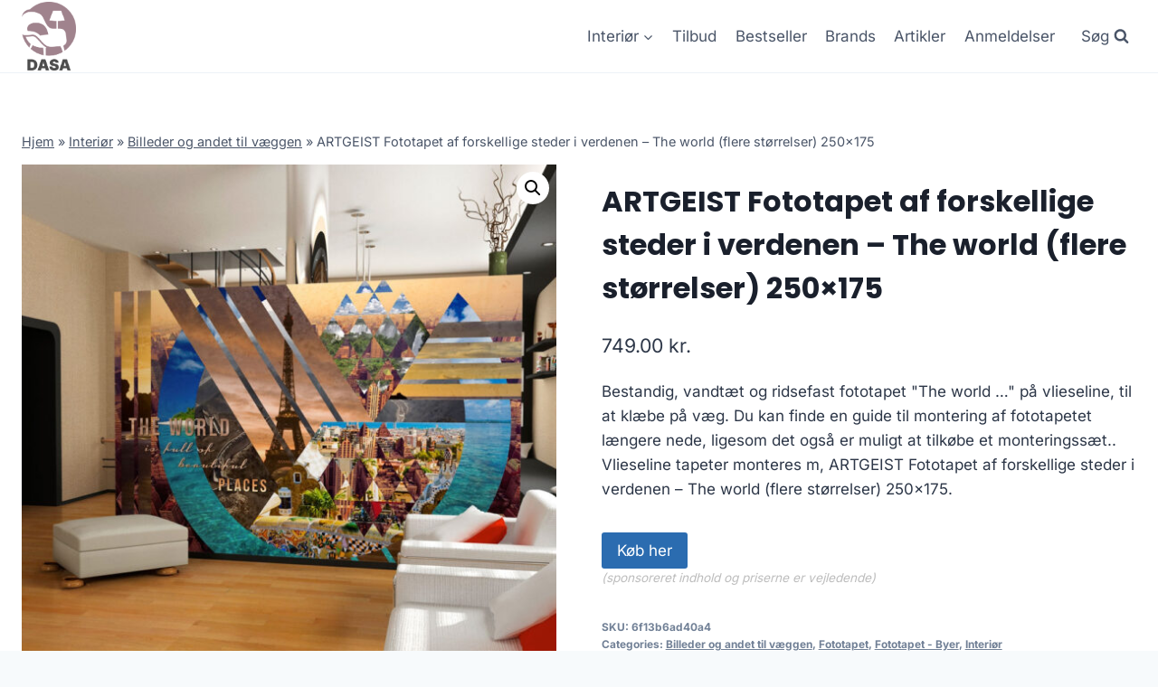

--- FILE ---
content_type: text/html; charset=UTF-8
request_url: https://dasa.dk/produkt/artgeist-fototapet-af-forskellige-steder-i-verdenen-the-world-flere-stoerrelser-250x175/
body_size: 13387
content:
<!doctype html>
<html lang="da-DK" prefix="og: https://ogp.me/ns#" class="no-js" itemtype="https://schema.org/Blog" itemscope>
<head>
	<meta charset="UTF-8">
	<meta name="viewport" content="width=device-width, initial-scale=1, minimum-scale=1">
		
	
<!-- Search Engine Optimization by Rank Math - https://rankmath.com/ -->
<title>ARTGEIST Fototapet af forskellige steder i verdenen - The world (flere størrelser) 250x175</title>
<meta name="description" content="ARTGEIST Fototapet af forskellige steder i verdenen - The world (flere størrelser) 250x175"/>
<meta name="robots" content="follow, index, max-image-preview:large"/>
<link rel="canonical" href="https://dasa.dk/produkt/artgeist-fototapet-af-forskellige-steder-i-verdenen-the-world-flere-stoerrelser-250x175/" />
<meta property="og:locale" content="da_DK" />
<meta property="og:type" content="product" />
<meta property="og:title" content="ARTGEIST Fototapet af forskellige steder i verdenen - The world (flere størrelser) 250x175" />
<meta property="og:description" content="ARTGEIST Fototapet af forskellige steder i verdenen - The world (flere størrelser) 250x175" />
<meta property="og:url" content="https://dasa.dk/produkt/artgeist-fototapet-af-forskellige-steder-i-verdenen-the-world-flere-stoerrelser-250x175/" />
<meta property="og:site_name" content="legetur.dk" />
<meta property="og:updated_time" content="2023-06-21T09:37:48+02:00" />
<meta property="og:image" content="https://dasa.dk/wp-content/uploads/2023/06/Koeb-ARTGEIST-Fototapet-af-forskellige-steder-i-verdenen-The-world-flere-stoerrelser-100x70-online-billigt-tilbud-rabat-moebler.jpg" />
<meta property="og:image:secure_url" content="https://dasa.dk/wp-content/uploads/2023/06/Koeb-ARTGEIST-Fototapet-af-forskellige-steder-i-verdenen-The-world-flere-stoerrelser-100x70-online-billigt-tilbud-rabat-moebler.jpg" />
<meta property="og:image:width" content="1000" />
<meta property="og:image:height" content="1000" />
<meta property="og:image:alt" content="Køb ARTGEIST Fototapet af forskellige steder i verdenen - The world (flere størrelser) 400x280 online billigt tilbud rabat møbler" />
<meta property="og:image:type" content="image/jpeg" />
<meta property="product:price:amount" content="749" />
<meta property="product:price:currency" content="DKK" />
<meta property="product:availability" content="instock" />
<meta name="twitter:card" content="summary_large_image" />
<meta name="twitter:title" content="ARTGEIST Fototapet af forskellige steder i verdenen - The world (flere størrelser) 250x175" />
<meta name="twitter:description" content="ARTGEIST Fototapet af forskellige steder i verdenen - The world (flere størrelser) 250x175" />
<meta name="twitter:image" content="https://dasa.dk/wp-content/uploads/2023/06/Koeb-ARTGEIST-Fototapet-af-forskellige-steder-i-verdenen-The-world-flere-stoerrelser-100x70-online-billigt-tilbud-rabat-moebler.jpg" />
<meta name="twitter:label1" content="Price" />
<meta name="twitter:data1" content="749.00&nbsp;kr." />
<meta name="twitter:label2" content="Availability" />
<meta name="twitter:data2" content="In stock" />
<script type="application/ld+json" class="rank-math-schema">{"@context":"https://schema.org","@graph":[{"@type":"Organization","@id":"https://dasa.dk/#organization","name":"legetur.dk","url":"https://dasa.dk","logo":{"@type":"ImageObject","@id":"https://dasa.dk/#logo","url":"http://dasa.dk/wp-content/uploads/2023/06/legetur-logo-legetoej-tilbud-rabat.png","contentUrl":"http://dasa.dk/wp-content/uploads/2023/06/legetur-logo-legetoej-tilbud-rabat.png","caption":"legetur.dk","inLanguage":"da-DK","width":"2000","height":"1250"}},{"@type":"WebSite","@id":"https://dasa.dk/#website","url":"https://dasa.dk","name":"legetur.dk","publisher":{"@id":"https://dasa.dk/#organization"},"inLanguage":"da-DK"},{"@type":"ImageObject","@id":"https://dasa.dk/wp-content/uploads/2023/06/Koeb-ARTGEIST-Fototapet-af-forskellige-steder-i-verdenen-The-world-flere-stoerrelser-100x70-online-billigt-tilbud-rabat-moebler.jpg","url":"https://dasa.dk/wp-content/uploads/2023/06/Koeb-ARTGEIST-Fototapet-af-forskellige-steder-i-verdenen-The-world-flere-stoerrelser-100x70-online-billigt-tilbud-rabat-moebler.jpg","width":"1000","height":"1000","caption":"K\u00f8b ARTGEIST Fototapet af forskellige steder i verdenen - The world (flere st\u00f8rrelser) 400x280 online billigt tilbud rabat m\u00f8bler","inLanguage":"da-DK"},{"@type":"BreadcrumbList","@id":"https://dasa.dk/produkt/artgeist-fototapet-af-forskellige-steder-i-verdenen-the-world-flere-stoerrelser-250x175/#breadcrumb","itemListElement":[{"@type":"ListItem","position":"1","item":{"@id":"https://dasa.dk","name":"Hjem"}},{"@type":"ListItem","position":"2","item":{"@id":"https://dasa.dk/produkt-kategori/interioer/","name":"Interi\u00f8r"}},{"@type":"ListItem","position":"3","item":{"@id":"https://dasa.dk/produkt-kategori/interioer/billeder-og-andet-til-vaeggen/","name":"Billeder og andet til v\u00e6ggen"}},{"@type":"ListItem","position":"4","item":{"@id":"https://dasa.dk/produkt/artgeist-fototapet-af-forskellige-steder-i-verdenen-the-world-flere-stoerrelser-250x175/","name":"ARTGEIST Fototapet af forskellige steder i verdenen &#8211; The world (flere st\u00f8rrelser) 250&#215;175"}}]},{"@type":"WebPage","@id":"https://dasa.dk/produkt/artgeist-fototapet-af-forskellige-steder-i-verdenen-the-world-flere-stoerrelser-250x175/#webpage","url":"https://dasa.dk/produkt/artgeist-fototapet-af-forskellige-steder-i-verdenen-the-world-flere-stoerrelser-250x175/","name":"ARTGEIST Fototapet af forskellige steder i verdenen - The world (flere st\u00f8rrelser) 250x175","datePublished":"2023-06-21T09:37:45+02:00","dateModified":"2023-06-21T09:37:48+02:00","isPartOf":{"@id":"https://dasa.dk/#website"},"primaryImageOfPage":{"@id":"https://dasa.dk/wp-content/uploads/2023/06/Koeb-ARTGEIST-Fototapet-af-forskellige-steder-i-verdenen-The-world-flere-stoerrelser-100x70-online-billigt-tilbud-rabat-moebler.jpg"},"inLanguage":"da-DK","breadcrumb":{"@id":"https://dasa.dk/produkt/artgeist-fototapet-af-forskellige-steder-i-verdenen-the-world-flere-stoerrelser-250x175/#breadcrumb"}},{"image":{"@id":"https://dasa.dk/wp-content/uploads/2023/06/Koeb-ARTGEIST-Fototapet-af-forskellige-steder-i-verdenen-The-world-flere-stoerrelser-100x70-online-billigt-tilbud-rabat-moebler.jpg"},"@type":"Off","@id":"https://dasa.dk/produkt/artgeist-fototapet-af-forskellige-steder-i-verdenen-the-world-flere-stoerrelser-250x175/#schema-84584","isPartOf":{"@id":"https://dasa.dk/produkt/artgeist-fototapet-af-forskellige-steder-i-verdenen-the-world-flere-stoerrelser-250x175/#webpage"},"publisher":{"@id":"https://dasa.dk/#organization"},"inLanguage":"da-DK","mainEntityOfPage":{"@id":"https://dasa.dk/produkt/artgeist-fototapet-af-forskellige-steder-i-verdenen-the-world-flere-stoerrelser-250x175/#webpage"}}]}</script>
<!-- /Rank Math WordPress SEO plugin -->

<link rel='dns-prefetch' href='//www.googletagmanager.com' />
<link rel='dns-prefetch' href='//pagead2.googlesyndication.com' />
<link rel="alternate" type="application/rss+xml" title="DASA Møbel tilbud online &raquo; Feed" href="https://dasa.dk/feed/" />
<link rel="alternate" type="application/rss+xml" title="DASA Møbel tilbud online &raquo;-kommentar-feed" href="https://dasa.dk/comments/feed/" />
			
			<link rel="alternate" type="application/rss+xml" title="DASA Møbel tilbud online &raquo; ARTGEIST Fototapet af forskellige steder i verdenen &#8211; The world (flere størrelser) 250&#215;175-kommentar-feed" href="https://dasa.dk/produkt/artgeist-fototapet-af-forskellige-steder-i-verdenen-the-world-flere-stoerrelser-250x175/feed/" />

<link data-optimized="2" rel="stylesheet" href="https://dasa.dk/wp-content/litespeed/css/f0e77eeca30e4f11dee28910cd1465dc.css?ver=dc4a5" />
















<script src="https://dasa.dk/wp-includes/js/jquery/jquery.min.js?ver=3.7.1" id="jquery-core-js"></script>


<!-- Google tag (gtag.js) snippet added by Site Kit -->

<!-- Google Analytics-snippet tilføjet af Site Kit -->
<script src="https://www.googletagmanager.com/gtag/js?id=GT-PBKL8FB7" id="google_gtagjs-js" async></script>
<script id="google_gtagjs-js-after">
window.dataLayer = window.dataLayer || [];function gtag(){dataLayer.push(arguments);}
gtag("set","linker",{"domains":["dasa.dk"]});
gtag("js", new Date());
gtag("set", "developer_id.dZTNiMT", true);
gtag("config", "GT-PBKL8FB7");
 window._googlesitekit = window._googlesitekit || {}; window._googlesitekit.throttledEvents = []; window._googlesitekit.gtagEvent = (name, data) => { var key = JSON.stringify( { name, data } ); if ( !! window._googlesitekit.throttledEvents[ key ] ) { return; } window._googlesitekit.throttledEvents[ key ] = true; setTimeout( () => { delete window._googlesitekit.throttledEvents[ key ]; }, 5 ); gtag( "event", name, { ...data, event_source: "site-kit" } ); }
</script>

<!-- End Google tag (gtag.js) snippet added by Site Kit -->
<link rel="https://api.w.org/" href="https://dasa.dk/wp-json/" /><link rel="alternate" title="JSON" type="application/json" href="https://dasa.dk/wp-json/wp/v2/product/2807" /><link rel="EditURI" type="application/rsd+xml" title="RSD" href="https://dasa.dk/xmlrpc.php?rsd" />
<meta name="generator" content="WordPress 6.7.4" />
<link rel='shortlink' href='https://dasa.dk/?p=2807' />
<link rel="alternate" title="oEmbed (JSON)" type="application/json+oembed" href="https://dasa.dk/wp-json/oembed/1.0/embed?url=https%3A%2F%2Fdasa.dk%2Fprodukt%2Fartgeist-fototapet-af-forskellige-steder-i-verdenen-the-world-flere-stoerrelser-250x175%2F" />
<link rel="alternate" title="oEmbed (XML)" type="text/xml+oembed" href="https://dasa.dk/wp-json/oembed/1.0/embed?url=https%3A%2F%2Fdasa.dk%2Fprodukt%2Fartgeist-fototapet-af-forskellige-steder-i-verdenen-the-world-flere-stoerrelser-250x175%2F&#038;format=xml" />
<meta name="generator" content="Site Kit by Google 1.142.0" /><link rel="pingback" href="https://dasa.dk/xmlrpc.php"><link rel="preload" id="kadence-header-preload" href="https://dasa.dk/wp-content/themes/kadence/assets/css/header.min.css?ver=1.1.40" as="style">
<link rel="preload" id="kadence-content-preload" href="https://dasa.dk/wp-content/themes/kadence/assets/css/content.min.css?ver=1.1.40" as="style">
<link rel="preload" id="kadence-related-posts-preload" href="https://dasa.dk/wp-content/themes/kadence/assets/css/related-posts.min.css?ver=1.1.40" as="style">
<link rel="preload" id="kad-splide-preload" href="https://dasa.dk/wp-content/themes/kadence/assets/css/kadence-splide.min.css?ver=1.1.40" as="style">
<link rel="preload" id="kadence-footer-preload" href="https://dasa.dk/wp-content/themes/kadence/assets/css/footer.min.css?ver=1.1.40" as="style">
	<noscript><style>.woocommerce-product-gallery{ opacity: 1 !important; }</style></noscript>
	
<!-- Google AdSense meta tags added by Site Kit -->
<meta name="google-adsense-platform-account" content="ca-host-pub-2644536267352236">
<meta name="google-adsense-platform-domain" content="sitekit.withgoogle.com">
<!-- End Google AdSense meta tags added by Site Kit -->

<!-- Google AdSense-snippet tilføjet af Site Kit -->
<script async src="https://pagead2.googlesyndication.com/pagead/js/adsbygoogle.js?client=ca-pub-5018959681343018&amp;host=ca-host-pub-2644536267352236" crossorigin="anonymous"></script>

<!-- End Google AdSense snippet added by Site Kit -->
<link rel="preload" href="https://dasa.dk/wp-content/fonts/inter/UcC73FwrK3iLTeHuS_nVMrMxCp50SjIa1ZL7.woff2" as="font" type="font/woff2" crossorigin><link rel="preload" href="https://dasa.dk/wp-content/fonts/poppins/pxiByp8kv8JHgFVrLCz7Z1xlFQ.woff2" as="font" type="font/woff2" crossorigin>
<link rel="icon" href="https://dasa.dk/wp-content/uploads/2023/06/cropped-dasa-moebel-tilbud-billigt-online-koeb-moebler-rabat-1-32x32.png" sizes="32x32" />
<link rel="icon" href="https://dasa.dk/wp-content/uploads/2023/06/cropped-dasa-moebel-tilbud-billigt-online-koeb-moebler-rabat-1-192x192.png" sizes="192x192" />
<link rel="apple-touch-icon" href="https://dasa.dk/wp-content/uploads/2023/06/cropped-dasa-moebel-tilbud-billigt-online-koeb-moebler-rabat-1-180x180.png" />
<meta name="msapplication-TileImage" content="https://dasa.dk/wp-content/uploads/2023/06/cropped-dasa-moebel-tilbud-billigt-online-koeb-moebler-rabat-1-270x270.png" />
		
		</head>

<body class="product-template-default single single-product postid-2807 wp-custom-logo wp-embed-responsive theme-kadence woocommerce woocommerce-page woocommerce-no-js footer-on-bottom hide-focus-outline link-style-standard content-title-style-normal content-width-normal content-style-unboxed content-vertical-padding-show non-transparent-header mobile-non-transparent-header product-tab-style-normal product-variation-style-horizontal kadence-cart-button-normal">
<div id="wrapper" class="site wp-site-blocks">
			<a class="skip-link screen-reader-text scroll-ignore" href="#main">Skip to content</a>
		
<header id="masthead" class="site-header" role="banner" itemtype="https://schema.org/WPHeader" itemscope>
	<div id="main-header" class="site-header-wrap">
		<div class="site-header-inner-wrap">
			<div class="site-header-upper-wrap">
				<div class="site-header-upper-inner-wrap">
					<div class="site-main-header-wrap site-header-row-container site-header-focus-item site-header-row-layout-standard kadence-sticky-header" data-section="kadence_customizer_header_main" data-reveal-scroll-up="false" data-shrink="true" data-shrink-height="60">
	<div class="site-header-row-container-inner">
				<div class="site-container">
			<div class="site-main-header-inner-wrap site-header-row site-header-row-has-sides site-header-row-no-center">
									<div class="site-header-main-section-left site-header-section site-header-section-left">
						<div class="site-header-item site-header-focus-item" data-section="title_tagline">
	<div class="site-branding branding-layout-standard site-brand-logo-only"><a class="brand has-logo-image" href="https://dasa.dk/" rel="home" aria-label="DASA Møbel tilbud online"><img width="1420" height="1811" src="https://dasa.dk/wp-content/uploads/2023/06/dasa-moebel-tilbud-billigt-online-koeb-moebler-rabat-1.png" class="custom-logo" alt="dasa møbel tilbud billigt online køb møbler rabat (1)" decoding="async" fetchpriority="high" srcset="https://dasa.dk/wp-content/uploads/2023/06/dasa-moebel-tilbud-billigt-online-koeb-moebler-rabat-1.png 1420w, https://dasa.dk/wp-content/uploads/2023/06/dasa-moebel-tilbud-billigt-online-koeb-moebler-rabat-1-235x300.png 235w, https://dasa.dk/wp-content/uploads/2023/06/dasa-moebel-tilbud-billigt-online-koeb-moebler-rabat-1-803x1024.png 803w, https://dasa.dk/wp-content/uploads/2023/06/dasa-moebel-tilbud-billigt-online-koeb-moebler-rabat-1-768x979.png 768w, https://dasa.dk/wp-content/uploads/2023/06/dasa-moebel-tilbud-billigt-online-koeb-moebler-rabat-1-1204x1536.png 1204w, https://dasa.dk/wp-content/uploads/2023/06/dasa-moebel-tilbud-billigt-online-koeb-moebler-rabat-1-600x765.png 600w" sizes="(max-width: 1420px) 100vw, 1420px" /></a></div></div><!-- data-section="title_tagline" -->
					</div>
																	<div class="site-header-main-section-right site-header-section site-header-section-right">
						<div class="site-header-item site-header-focus-item site-header-item-main-navigation header-navigation-layout-stretch-false header-navigation-layout-fill-stretch-false" data-section="kadence_customizer_primary_navigation">
		<nav id="site-navigation" class="main-navigation header-navigation nav--toggle-sub header-navigation-style-underline header-navigation-dropdown-animation-none" role="navigation" aria-label="Primary Navigation">
				<div class="primary-menu-container header-menu-container">
			<ul id="primary-menu" class="menu"><li id="menu-item-4739" class="menu-item menu-item-type-custom menu-item-object-custom menu-item-has-children menu-item-4739"><a href="https://dasa.dk/produkt-kategori/interioer/"><span class="nav-drop-title-wrap">Interiør<span class="dropdown-nav-toggle"><span class="kadence-svg-iconset svg-baseline"><svg aria-hidden="true" class="kadence-svg-icon kadence-arrow-down-svg" fill="currentColor" version="1.1" xmlns="http://www.w3.org/2000/svg" width="24" height="24" viewBox="0 0 24 24"><title>Expand</title><path d="M5.293 9.707l6 6c0.391 0.391 1.024 0.391 1.414 0l6-6c0.391-0.391 0.391-1.024 0-1.414s-1.024-0.391-1.414 0l-5.293 5.293-5.293-5.293c-0.391-0.391-1.024-0.391-1.414 0s-0.391 1.024 0 1.414z"></path>
				</svg></span></span></span></a>
<ul class="sub-menu">
	<li id="menu-item-4738" class="menu-item menu-item-type-custom menu-item-object-custom menu-item-4738"><a href="https://dasa.dk/produkt-kategori/moebler/">Møbler</a></li>
	<li id="menu-item-4740" class="menu-item menu-item-type-custom menu-item-object-custom menu-item-4740"><a href="https://dasa.dk/produkt-kategori/moebler/borde/">Borde</a></li>
	<li id="menu-item-4743" class="menu-item menu-item-type-custom menu-item-object-custom menu-item-4743"><a href="https://dasa.dk/produkt-kategori/moebler/sofaer/">Sofaer</a></li>
	<li id="menu-item-4741" class="menu-item menu-item-type-custom menu-item-object-custom menu-item-4741"><a href="https://dasa.dk/produkt-kategori/moebler/stole/">Stole</a></li>
	<li id="menu-item-4742" class="menu-item menu-item-type-custom menu-item-object-custom menu-item-4742"><a href="https://dasa.dk/produkt-kategori/interioer/belysning/lamper-belysning/">Lamper</a></li>
	<li id="menu-item-4744" class="menu-item menu-item-type-custom menu-item-object-custom menu-item-4744"><a href="https://dasa.dk/produkt-kategori/interioer/plaids/gulvtaepper-og-sengetaepper-mm/gulvtaepper-gulvtaepper-og-sengetaepper-mm/">Gulvtæpper</a></li>
	<li id="menu-item-1240" class="menu-item menu-item-type-post_type menu-item-object-page current_page_parent menu-item-1240"><a href="https://dasa.dk/shop/">Alle</a></li>
</ul>
</li>
<li id="menu-item-1269" class="menu-item menu-item-type-post_type menu-item-object-page menu-item-1269"><a href="https://dasa.dk/tilbud/">Tilbud</a></li>
<li id="menu-item-1378" class="menu-item menu-item-type-post_type menu-item-object-page menu-item-1378"><a href="https://dasa.dk/bestseller/">Bestseller</a></li>
<li id="menu-item-1279" class="menu-item menu-item-type-post_type menu-item-object-page menu-item-1279"><a href="https://dasa.dk/brands/">Brands</a></li>
<li id="menu-item-1239" class="menu-item menu-item-type-post_type menu-item-object-page menu-item-1239"><a href="https://dasa.dk/artikler/">Artikler</a></li>
<li id="menu-item-1287" class="menu-item menu-item-type-post_type menu-item-object-page menu-item-1287"><a href="https://dasa.dk/anmeldelser/">Anmeldelser</a></li>
</ul>		</div>
	</nav><!-- #site-navigation -->
	</div><!-- data-section="primary_navigation" -->
<div class="site-header-item site-header-focus-item" data-section="kadence_customizer_header_search">
		<div class="search-toggle-open-container">
						<button class="search-toggle-open drawer-toggle search-toggle-style-default" aria-label="View Search Form" data-toggle-target="#search-drawer" data-toggle-body-class="showing-popup-drawer-from-full" aria-expanded="false" data-set-focus="#search-drawer .search-field"
					>
							<span class="search-toggle-label vs-lg-true vs-md-true vs-sm-false">Søg</span>
							<span class="search-toggle-icon"><span class="kadence-svg-iconset"><svg aria-hidden="true" class="kadence-svg-icon kadence-search-svg" fill="currentColor" version="1.1" xmlns="http://www.w3.org/2000/svg" width="26" height="28" viewBox="0 0 26 28"><title>Search</title><path d="M18 13c0-3.859-3.141-7-7-7s-7 3.141-7 7 3.141 7 7 7 7-3.141 7-7zM26 26c0 1.094-0.906 2-2 2-0.531 0-1.047-0.219-1.406-0.594l-5.359-5.344c-1.828 1.266-4.016 1.937-6.234 1.937-6.078 0-11-4.922-11-11s4.922-11 11-11 11 4.922 11 11c0 2.219-0.672 4.406-1.937 6.234l5.359 5.359c0.359 0.359 0.578 0.875 0.578 1.406z"></path>
				</svg></span></span>
		</button>
	</div>
	</div><!-- data-section="header_search" -->
					</div>
							</div>
		</div>
	</div>
</div>
				</div>
			</div>
					</div>
	</div>
	
<div id="mobile-header" class="site-mobile-header-wrap">
	<div class="site-header-inner-wrap">
		<div class="site-header-upper-wrap">
			<div class="site-header-upper-inner-wrap">
			<div class="site-main-header-wrap site-header-focus-item site-header-row-layout-standard site-header-row-tablet-layout-default site-header-row-mobile-layout-default  kadence-sticky-header" data-shrink="true" data-reveal-scroll-up="false" data-shrink-height="60">
	<div class="site-header-row-container-inner">
		<div class="site-container">
			<div class="site-main-header-inner-wrap site-header-row site-header-row-has-sides site-header-row-no-center">
									<div class="site-header-main-section-left site-header-section site-header-section-left">
						<div class="site-header-item site-header-focus-item" data-section="title_tagline">
	<div class="site-branding mobile-site-branding branding-layout-standard branding-tablet-layout-inherit site-brand-logo-only branding-mobile-layout-inherit"><a class="brand has-logo-image" href="https://dasa.dk/" rel="home" aria-label="DASA Møbel tilbud online"><img width="1420" height="1811" src="https://dasa.dk/wp-content/uploads/2023/06/dasa-moebel-tilbud-billigt-online-koeb-moebler-rabat-1.png" class="custom-logo" alt="dasa møbel tilbud billigt online køb møbler rabat (1)" decoding="async" srcset="https://dasa.dk/wp-content/uploads/2023/06/dasa-moebel-tilbud-billigt-online-koeb-moebler-rabat-1.png 1420w, https://dasa.dk/wp-content/uploads/2023/06/dasa-moebel-tilbud-billigt-online-koeb-moebler-rabat-1-235x300.png 235w, https://dasa.dk/wp-content/uploads/2023/06/dasa-moebel-tilbud-billigt-online-koeb-moebler-rabat-1-803x1024.png 803w, https://dasa.dk/wp-content/uploads/2023/06/dasa-moebel-tilbud-billigt-online-koeb-moebler-rabat-1-768x979.png 768w, https://dasa.dk/wp-content/uploads/2023/06/dasa-moebel-tilbud-billigt-online-koeb-moebler-rabat-1-1204x1536.png 1204w, https://dasa.dk/wp-content/uploads/2023/06/dasa-moebel-tilbud-billigt-online-koeb-moebler-rabat-1-600x765.png 600w" sizes="(max-width: 1420px) 100vw, 1420px" /></a></div></div><!-- data-section="title_tagline" -->
					</div>
																	<div class="site-header-main-section-right site-header-section site-header-section-right">
						<div class="site-header-item site-header-focus-item site-header-item-navgation-popup-toggle" data-section="kadence_customizer_mobile_trigger">
		<div class="mobile-toggle-open-container">
						<button id="mobile-toggle" class="menu-toggle-open drawer-toggle menu-toggle-style-default" aria-label="Open menu" data-toggle-target="#mobile-drawer" data-toggle-body-class="showing-popup-drawer-from-right" aria-expanded="false" data-set-focus=".menu-toggle-close"
					>
						<span class="menu-toggle-icon"><span class="kadence-svg-iconset"><svg aria-hidden="true" class="kadence-svg-icon kadence-menu-svg" fill="currentColor" version="1.1" xmlns="http://www.w3.org/2000/svg" width="24" height="24" viewBox="0 0 24 24"><title>Toggle Menu</title><path d="M3 13h18c0.552 0 1-0.448 1-1s-0.448-1-1-1h-18c-0.552 0-1 0.448-1 1s0.448 1 1 1zM3 7h18c0.552 0 1-0.448 1-1s-0.448-1-1-1h-18c-0.552 0-1 0.448-1 1s0.448 1 1 1zM3 19h18c0.552 0 1-0.448 1-1s-0.448-1-1-1h-18c-0.552 0-1 0.448-1 1s0.448 1 1 1z"></path>
				</svg></span></span>
		</button>
	</div>
	</div><!-- data-section="mobile_trigger" -->
					</div>
							</div>
		</div>
	</div>
</div>
			</div>
		</div>
			</div>
</div>
</header><!-- #masthead -->

	<div id="inner-wrap" class="wrap hfeed kt-clear">
		
	
<div id="primary" class="content-area"><div class="content-container site-container"><main id="main" class="site-main" role="main">
					
			<div class="woocommerce-notices-wrapper"></div><div class="product-title product-above"><div class="kadence-breadcrumbs rankmath-bc-wrap"><nav aria-label="breadcrumbs" class="rank-math-breadcrumb"><p><a href="https://dasa.dk">Hjem</a><span class="separator"> &raquo; </span><a href="https://dasa.dk/produkt-kategori/interioer/">Interiør</a><span class="separator"> &raquo; </span><a href="https://dasa.dk/produkt-kategori/interioer/billeder-og-andet-til-vaeggen/">Billeder og andet til væggen</a><span class="separator"> &raquo; </span><span class="last">ARTGEIST Fototapet af forskellige steder i verdenen &#8211; The world (flere størrelser) 250&#215;175</span></p></nav></div></div><div id="product-2807" class="entry content-bg entry-content-wrap product type-product post-2807 status-publish first instock product_cat-billeder-og-andet-til-vaeggen product_cat-fototapet product_cat-fototapet-byer product_cat-interioer product_tag-billeder-og-andet-til-vaeggen product_tag-fototapet product_tag-fototapet-byer-bb product_tag-interioer has-post-thumbnail product-type-external">

	<div class="woocommerce-product-gallery woocommerce-product-gallery--with-images woocommerce-product-gallery--columns-4 images" data-columns="4" style="opacity: 0; transition: opacity .25s ease-in-out;">
	<div class="woocommerce-product-gallery__wrapper">
		<div data-thumb="https://dasa.dk/wp-content/uploads/2023/06/Koeb-ARTGEIST-Fototapet-af-forskellige-steder-i-verdenen-The-world-flere-stoerrelser-100x70-online-billigt-tilbud-rabat-moebler-100x100.jpg" data-thumb-alt="Køb ARTGEIST Fototapet af forskellige steder i verdenen - The world (flere størrelser) 400x280 online billigt tilbud rabat møbler" class="woocommerce-product-gallery__image"><a href="https://dasa.dk/wp-content/uploads/2023/06/Koeb-ARTGEIST-Fototapet-af-forskellige-steder-i-verdenen-The-world-flere-stoerrelser-100x70-online-billigt-tilbud-rabat-moebler.jpg"><img width="600" height="600" src="https://dasa.dk/wp-content/uploads/2023/06/Koeb-ARTGEIST-Fototapet-af-forskellige-steder-i-verdenen-The-world-flere-stoerrelser-100x70-online-billigt-tilbud-rabat-moebler-600x600.jpg" class="wp-post-image" alt="Køb ARTGEIST Fototapet af forskellige steder i verdenen - The world (flere størrelser) 400x280 online billigt tilbud rabat møbler" title="Koeb-ARTGEIST-Fototapet-af-forskellige-steder-i-verdenen-The-world-flere-stoerrelser-100x70-online-billigt-tilbud-rabat-moebler" data-caption="" data-src="https://dasa.dk/wp-content/uploads/2023/06/Koeb-ARTGEIST-Fototapet-af-forskellige-steder-i-verdenen-The-world-flere-stoerrelser-100x70-online-billigt-tilbud-rabat-moebler.jpg" data-large_image="https://dasa.dk/wp-content/uploads/2023/06/Koeb-ARTGEIST-Fototapet-af-forskellige-steder-i-verdenen-The-world-flere-stoerrelser-100x70-online-billigt-tilbud-rabat-moebler.jpg" data-large_image_width="1000" data-large_image_height="1000" decoding="async" srcset="https://dasa.dk/wp-content/uploads/2023/06/Koeb-ARTGEIST-Fototapet-af-forskellige-steder-i-verdenen-The-world-flere-stoerrelser-100x70-online-billigt-tilbud-rabat-moebler-600x600.jpg 600w, https://dasa.dk/wp-content/uploads/2023/06/Koeb-ARTGEIST-Fototapet-af-forskellige-steder-i-verdenen-The-world-flere-stoerrelser-100x70-online-billigt-tilbud-rabat-moebler-300x300.jpg 300w, https://dasa.dk/wp-content/uploads/2023/06/Koeb-ARTGEIST-Fototapet-af-forskellige-steder-i-verdenen-The-world-flere-stoerrelser-100x70-online-billigt-tilbud-rabat-moebler-150x150.jpg 150w, https://dasa.dk/wp-content/uploads/2023/06/Koeb-ARTGEIST-Fototapet-af-forskellige-steder-i-verdenen-The-world-flere-stoerrelser-100x70-online-billigt-tilbud-rabat-moebler-768x768.jpg 768w, https://dasa.dk/wp-content/uploads/2023/06/Koeb-ARTGEIST-Fototapet-af-forskellige-steder-i-verdenen-The-world-flere-stoerrelser-100x70-online-billigt-tilbud-rabat-moebler-100x100.jpg 100w, https://dasa.dk/wp-content/uploads/2023/06/Koeb-ARTGEIST-Fototapet-af-forskellige-steder-i-verdenen-The-world-flere-stoerrelser-100x70-online-billigt-tilbud-rabat-moebler.jpg 1000w" sizes="(max-width: 600px) 100vw, 600px" /></a></div>	</div>
</div>

	<div class="summary entry-summary">
		<h1 class="product_title entry-title">ARTGEIST Fototapet af forskellige steder i verdenen &#8211; The world (flere størrelser) 250&#215;175</h1><p class="price"><span class="woocommerce-Price-amount amount"><bdi>749.00&nbsp;<span class="woocommerce-Price-currencySymbol">kr.</span></bdi></span></p>
<div class="woocommerce-product-details__short-description">
	<p>Bestandig, vandtæt og ridsefast fototapet &quot;The world &#8230;&quot; på vlieseline, til at klæbe på væg. Du kan finde en guide til montering af fototapetet længere nede, ligesom det også er muligt at tilkøbe et monteringssæt.. Vlieseline tapeter monteres m, ARTGEIST Fototapet af forskellige steder i verdenen &#8211; The world (flere størrelser) 250&#215;175.</p>
</div>

<form class="cart" action="https://dasa.dk/1338" method="get">
	
	<button type="submit" class="single_add_to_cart_button button alt">Køb her</button>

	
	<span class="sponsoredind">(sponsoreret indhold og priserne er vejledende)</span></form>

<div class="product_meta">

	
	
		<span class="sku_wrapper">SKU: <span class="sku">6f13b6ad40a4</span></span>

	
	<span class="posted_in">Categories: <a href="https://dasa.dk/produkt-kategori/interioer/billeder-og-andet-til-vaeggen/" rel="tag">Billeder og andet til væggen</a>, <a href="https://dasa.dk/produkt-kategori/interioer/billeder-og-andet-til-vaeggen/fototapet/" rel="tag">Fototapet</a>, <a href="https://dasa.dk/produkt-kategori/interioer/billeder-og-andet-til-vaeggen/fototapet/fototapet-byer/" rel="tag">Fototapet - Byer</a>, <a href="https://dasa.dk/produkt-kategori/interioer/" rel="tag">Interiør</a></span>
	<span class="tagged_as">Tags: <a href="https://dasa.dk/produkt-tag/billeder-og-andet-til-vaeggen/" rel="tag">Billeder og andet til væggen</a>, <a href="https://dasa.dk/produkt-tag/fototapet/" rel="tag">Fototapet</a>, <a href="https://dasa.dk/produkt-tag/fototapet-byer-bb/" rel="tag">Fototapet - Byer &gt; bb</a>, <a href="https://dasa.dk/produkt-tag/interioer/" rel="tag">Interiør</a></span>
	
</div>
	</div>

	

	<div class="woocommerce-tabs wc-tabs-wrapper">
		<ul class="tabs wc-tabs" role="tablist">
							<li class="description_tab" id="tab-title-description" role="tab" aria-controls="tab-description">
					<a href="#tab-description">
						Description					</a>
				</li>
					</ul>
					<div class="woocommerce-Tabs-panel woocommerce-Tabs-panel--description panel entry-content wc-tab" id="tab-description" role="tabpanel" aria-labelledby="tab-title-description">
				
	<h2>Description</h2>

<p>Leveringstid er på ca. <strong></strong> og fragtprisen er på ca. <strong>0.00 DKK</strong></p>
<p>Farven er <strong>Multifarvet</strong></p>
<p>Produktid er <strong>41513-6050</strong> og EAN er <strong>5903143956522</strong></p>
<h2>Anmeldelse af ARTGEIST Fototapet af forskellige steder i verdenen &#8211; The world (flere størrelser) 250&#215;175</h2>
<p>Se om vi har en <a href="https://dasa.dk/592">anmeldelse af ARTGEIST Fototapet af forskellige steder i verdenen &#8211; The world (flere størrelser) 250&#215;175</a>.</p>
			</div>
		
			</div>


	<section class="related products">

					<h2>Related products</h2>
				
		<ul class="products content-wrap product-archive grid-cols grid-ss-col-2 grid-sm-col-3 grid-lg-col-4 woo-archive-action-visible woo-archive-btn-button align-buttons-bottom  woo-archive-image-hover-none">
			
					<li class="entry content-bg loop-entry product type-product post-2087 status-publish first instock product_cat-belysning-pendler-loftlamper-lamper-belysning-belysning-interioer-12 product_cat-belysning product_cat-belysning-belysning-pendler-loftlamper-lamper-belysning-belysning-interioer-13 product_cat-black-friday-lamper-dagligstue-lamper-til-stuen-lamper-belysning-belysning-pendler-loftlamper-lamper-belysning-belysning-interioer-17 product_cat-dagligstue-lamper-til-stuen-lamper-belysning-belysning-pendler-loftlamper-lamper-belysning-belysning-interioer-16 product_cat-interioer product_cat-lamper-belysning product_cat-lamper-belysning-belysning-pendler-loftlamper-lamper-belysning-belysning-interioer-14 product_cat-lamper-til-stuen-lamper-belysning-belysning-pendler-loftlamper-lamper-belysning-belysning-interioer-15 product_cat-loftlamper product_cat-pendler-loftlamper-lamper-belysning-belysning-interioer-11 product_tag-bb product_tag-belysning product_tag-black-friday-lamper product_tag-dagligstue product_tag-interioer product_tag-lamper product_tag-lamper-til-stuen product_tag-loftlamper product_tag-pendler has-post-thumbnail product-type-external">
	<a href="https://dasa.dk/produkt/venture-design-elsa-loftlampe-sort-jern-3/" class="woocommerce-loop-image-link woocommerce-LoopProduct-link woocommerce-loop-product__link"><img width="300" height="300" src="https://dasa.dk/wp-content/uploads/2023/06/Koeb-VENTURE-DESIGN-Elsa-loftlampe-sort-jern-online-billigt-tilbud-rabat-moebler-2-300x300.jpg" class="attachment-woocommerce_thumbnail size-woocommerce_thumbnail" alt="Køb VENTURE DESIGN Elsa loftlampe - sort jern online billigt tilbud rabat møbler" decoding="async" srcset="https://dasa.dk/wp-content/uploads/2023/06/Koeb-VENTURE-DESIGN-Elsa-loftlampe-sort-jern-online-billigt-tilbud-rabat-moebler-2-300x300.jpg 300w, https://dasa.dk/wp-content/uploads/2023/06/Koeb-VENTURE-DESIGN-Elsa-loftlampe-sort-jern-online-billigt-tilbud-rabat-moebler-2-1024x1024.jpg 1024w, https://dasa.dk/wp-content/uploads/2023/06/Koeb-VENTURE-DESIGN-Elsa-loftlampe-sort-jern-online-billigt-tilbud-rabat-moebler-2-150x150.jpg 150w, https://dasa.dk/wp-content/uploads/2023/06/Koeb-VENTURE-DESIGN-Elsa-loftlampe-sort-jern-online-billigt-tilbud-rabat-moebler-2-768x768.jpg 768w, https://dasa.dk/wp-content/uploads/2023/06/Koeb-VENTURE-DESIGN-Elsa-loftlampe-sort-jern-online-billigt-tilbud-rabat-moebler-2-600x600.jpg 600w, https://dasa.dk/wp-content/uploads/2023/06/Koeb-VENTURE-DESIGN-Elsa-loftlampe-sort-jern-online-billigt-tilbud-rabat-moebler-2-100x100.jpg 100w, https://dasa.dk/wp-content/uploads/2023/06/Koeb-VENTURE-DESIGN-Elsa-loftlampe-sort-jern-online-billigt-tilbud-rabat-moebler-2.jpg 1500w" sizes="(max-width: 300px) 100vw, 300px" /></a><div class="product-details content-bg entry-content-wrap"><h2 class="woocommerce-loop-product__title"><a href="https://dasa.dk/produkt/venture-design-elsa-loftlampe-sort-jern-3/" class="woocommerce-LoopProduct-link-title woocommerce-loop-product__title_ink">VENTURE DESIGN Elsa loftlampe &#8211; sort jern</a></h2>
	<span class="price"><span class="woocommerce-Price-amount amount"><bdi>779.00&nbsp;<span class="woocommerce-Price-currencySymbol">kr.</span></bdi></span></span>
<div class="product-action-wrap"><a href="https://dasa.dk/947" data-quantity="1" class="button product_type_external" data-product_id="2087" data-product_sku="812ffc5071cd" aria-label="Køb her" aria-describedby="" rel="nofollow">Køb her<span class="kadence-svg-iconset svg-baseline"><svg class="kadence-svg-icon kadence-spinner-svg" fill="currentColor" version="1.1" xmlns="http://www.w3.org/2000/svg" width="16" height="16" viewBox="0 0 16 16"><title>Loading</title><path d="M16 6h-6l2.243-2.243c-1.133-1.133-2.64-1.757-4.243-1.757s-3.109 0.624-4.243 1.757c-1.133 1.133-1.757 2.64-1.757 4.243s0.624 3.109 1.757 4.243c1.133 1.133 2.64 1.757 4.243 1.757s3.109-0.624 4.243-1.757c0.095-0.095 0.185-0.192 0.273-0.292l1.505 1.317c-1.466 1.674-3.62 2.732-6.020 2.732-4.418 0-8-3.582-8-8s3.582-8 8-8c2.209 0 4.209 0.896 5.656 2.344l2.343-2.344v6z"></path>
				</svg></span><span class="kadence-svg-iconset svg-baseline"><svg class="kadence-svg-icon kadence-check-svg" fill="currentColor" version="1.1" xmlns="http://www.w3.org/2000/svg" width="16" height="16" viewBox="0 0 16 16"><title>Done</title><path d="M14 2.5l-8.5 8.5-3.5-3.5-1.5 1.5 5 5 10-10z"></path>
				</svg></span></a></div></div></li>

			
					<li class="entry content-bg loop-entry product type-product post-2069 status-publish instock product_cat-belysning-gulvlamper-og-standerlamper product_cat-belysning-belysning-gulvlamper-og-standerlamper-lamper-belysning product_cat-belysning product_cat-black-friday-lamper-dagligstue-lamper-til-stuen-lamper-belysning-belysning-gulvlamper-og-standerlamper-lamper-belysning-belysning-interioer-3 product_cat-dagligstue-lamper-til-stuen-lamper-belysning-belysning-gulvlamper-og-standerlamper-lamper-belysning-belysning-interioer-2 product_cat-gulvlamper-og-standerlamper product_cat-interioer product_cat-lamper-belysning-belysning-gulvlamper-og-standerlamper-lamper-belysning-belysning product_cat-lamper-belysning product_cat-lamper-til-stuen-lamper-belysning-belysning-gulvlamper-og-standerlamper-lamper-belysning-belysning-interioer product_tag-bb product_tag-belysning product_tag-black-friday-lamper product_tag-dagligstue product_tag-gulvlamper-og-standerlamper product_tag-interioer product_tag-lamper product_tag-lamper-til-stuen has-post-thumbnail product-type-external">
	<a href="https://dasa.dk/produkt/venture-design-elsa-gulvlampe-sort-jern/" class="woocommerce-loop-image-link woocommerce-LoopProduct-link woocommerce-loop-product__link"><img width="300" height="300" src="https://dasa.dk/wp-content/uploads/2023/06/Koeb-VENTURE-DESIGN-Elsa-gulvlampe-sort-jern-online-billigt-tilbud-rabat-moebler-300x300.jpg" class="attachment-woocommerce_thumbnail size-woocommerce_thumbnail" alt="Køb VENTURE DESIGN Elsa gulvlampe - sort jern online billigt tilbud rabat møbler" decoding="async" srcset="https://dasa.dk/wp-content/uploads/2023/06/Koeb-VENTURE-DESIGN-Elsa-gulvlampe-sort-jern-online-billigt-tilbud-rabat-moebler-300x300.jpg 300w, https://dasa.dk/wp-content/uploads/2023/06/Koeb-VENTURE-DESIGN-Elsa-gulvlampe-sort-jern-online-billigt-tilbud-rabat-moebler-1024x1024.jpg 1024w, https://dasa.dk/wp-content/uploads/2023/06/Koeb-VENTURE-DESIGN-Elsa-gulvlampe-sort-jern-online-billigt-tilbud-rabat-moebler-150x150.jpg 150w, https://dasa.dk/wp-content/uploads/2023/06/Koeb-VENTURE-DESIGN-Elsa-gulvlampe-sort-jern-online-billigt-tilbud-rabat-moebler-768x768.jpg 768w, https://dasa.dk/wp-content/uploads/2023/06/Koeb-VENTURE-DESIGN-Elsa-gulvlampe-sort-jern-online-billigt-tilbud-rabat-moebler-600x600.jpg 600w, https://dasa.dk/wp-content/uploads/2023/06/Koeb-VENTURE-DESIGN-Elsa-gulvlampe-sort-jern-online-billigt-tilbud-rabat-moebler-100x100.jpg 100w, https://dasa.dk/wp-content/uploads/2023/06/Koeb-VENTURE-DESIGN-Elsa-gulvlampe-sort-jern-online-billigt-tilbud-rabat-moebler.jpg 1500w" sizes="(max-width: 300px) 100vw, 300px" /></a><div class="product-details content-bg entry-content-wrap"><h2 class="woocommerce-loop-product__title"><a href="https://dasa.dk/produkt/venture-design-elsa-gulvlampe-sort-jern/" class="woocommerce-LoopProduct-link-title woocommerce-loop-product__title_ink">VENTURE DESIGN Elsa gulvlampe &#8211; sort jern</a></h2>
	<span class="price"><span class="woocommerce-Price-amount amount"><bdi>959.00&nbsp;<span class="woocommerce-Price-currencySymbol">kr.</span></bdi></span></span>
<div class="product-action-wrap"><a href="https://dasa.dk/938" data-quantity="1" class="button product_type_external" data-product_id="2069" data-product_sku="4c937f40ea67" aria-label="Køb her" aria-describedby="" rel="nofollow">Køb her<span class="kadence-svg-iconset svg-baseline"><svg class="kadence-svg-icon kadence-spinner-svg" fill="currentColor" version="1.1" xmlns="http://www.w3.org/2000/svg" width="16" height="16" viewBox="0 0 16 16"><title>Loading</title><path d="M16 6h-6l2.243-2.243c-1.133-1.133-2.64-1.757-4.243-1.757s-3.109 0.624-4.243 1.757c-1.133 1.133-1.757 2.64-1.757 4.243s0.624 3.109 1.757 4.243c1.133 1.133 2.64 1.757 4.243 1.757s3.109-0.624 4.243-1.757c0.095-0.095 0.185-0.192 0.273-0.292l1.505 1.317c-1.466 1.674-3.62 2.732-6.020 2.732-4.418 0-8-3.582-8-8s3.582-8 8-8c2.209 0 4.209 0.896 5.656 2.344l2.343-2.344v6z"></path>
				</svg></span><span class="kadence-svg-iconset svg-baseline"><svg class="kadence-svg-icon kadence-check-svg" fill="currentColor" version="1.1" xmlns="http://www.w3.org/2000/svg" width="16" height="16" viewBox="0 0 16 16"><title>Done</title><path d="M14 2.5l-8.5 8.5-3.5-3.5-1.5 1.5 5 5 10-10z"></path>
				</svg></span></a></div></div></li>

			
					<li class="entry content-bg loop-entry product type-product post-2119 status-publish instock product_cat-belysning product_cat-belysning-traelamper product_cat-belysning-belysning-traelamper product_cat-dagligstue-lamper-til-stuen-lamper-belysning-belysning-traelamper-traelamper-pendler-loftlamper product_cat-interioer product_cat-lamper-belysning-belysning-traelamper-traelamper product_cat-lamper-belysning product_cat-lamper-til-stuen-lamper-belysning-belysning-traelamper-traelamper-pendler product_cat-loftlamper product_cat-pendler product_cat-traelamper product_tag-bb product_tag-belysning product_tag-dagligstue product_tag-interioer product_tag-lamper product_tag-lamper-til-stuen product_tag-loftlamper product_tag-pendler product_tag-traelamper has-post-thumbnail product-type-external">
	<a href="https://dasa.dk/produkt/venture-design-nao-loftlampe-natur-trae-og-sort-aluminium/" class="woocommerce-loop-image-link woocommerce-LoopProduct-link woocommerce-loop-product__link"><img width="300" height="300" src="https://dasa.dk/wp-content/uploads/2023/06/Koeb-VENTURE-DESIGN-Nao-loftlampe-natur-trae-og-sort-aluminium-online-billigt-tilbud-rabat-moebler-300x300.jpg" class="attachment-woocommerce_thumbnail size-woocommerce_thumbnail" alt="Køb VENTURE DESIGN Nao loftlampe - natur træ og sort aluminium online billigt tilbud rabat møbler" decoding="async" loading="lazy" srcset="https://dasa.dk/wp-content/uploads/2023/06/Koeb-VENTURE-DESIGN-Nao-loftlampe-natur-trae-og-sort-aluminium-online-billigt-tilbud-rabat-moebler-300x300.jpg 300w, https://dasa.dk/wp-content/uploads/2023/06/Koeb-VENTURE-DESIGN-Nao-loftlampe-natur-trae-og-sort-aluminium-online-billigt-tilbud-rabat-moebler-1024x1024.jpg 1024w, https://dasa.dk/wp-content/uploads/2023/06/Koeb-VENTURE-DESIGN-Nao-loftlampe-natur-trae-og-sort-aluminium-online-billigt-tilbud-rabat-moebler-150x150.jpg 150w, https://dasa.dk/wp-content/uploads/2023/06/Koeb-VENTURE-DESIGN-Nao-loftlampe-natur-trae-og-sort-aluminium-online-billigt-tilbud-rabat-moebler-768x768.jpg 768w, https://dasa.dk/wp-content/uploads/2023/06/Koeb-VENTURE-DESIGN-Nao-loftlampe-natur-trae-og-sort-aluminium-online-billigt-tilbud-rabat-moebler-600x600.jpg 600w, https://dasa.dk/wp-content/uploads/2023/06/Koeb-VENTURE-DESIGN-Nao-loftlampe-natur-trae-og-sort-aluminium-online-billigt-tilbud-rabat-moebler-100x100.jpg 100w, https://dasa.dk/wp-content/uploads/2023/06/Koeb-VENTURE-DESIGN-Nao-loftlampe-natur-trae-og-sort-aluminium-online-billigt-tilbud-rabat-moebler.jpg 1500w" sizes="auto, (max-width: 300px) 100vw, 300px" /></a><div class="product-details content-bg entry-content-wrap"><h2 class="woocommerce-loop-product__title"><a href="https://dasa.dk/produkt/venture-design-nao-loftlampe-natur-trae-og-sort-aluminium/" class="woocommerce-LoopProduct-link-title woocommerce-loop-product__title_ink">VENTURE DESIGN Nao loftlampe &#8211; natur træ og sort aluminium</a></h2>
	<span class="price"><span class="woocommerce-Price-amount amount"><bdi>339.00&nbsp;<span class="woocommerce-Price-currencySymbol">kr.</span></bdi></span></span>
<div class="product-action-wrap"><a href="https://dasa.dk/963" data-quantity="1" class="button product_type_external" data-product_id="2119" data-product_sku="62fc2326406c" aria-label="Køb her" aria-describedby="" rel="nofollow">Køb her<span class="kadence-svg-iconset svg-baseline"><svg class="kadence-svg-icon kadence-spinner-svg" fill="currentColor" version="1.1" xmlns="http://www.w3.org/2000/svg" width="16" height="16" viewBox="0 0 16 16"><title>Loading</title><path d="M16 6h-6l2.243-2.243c-1.133-1.133-2.64-1.757-4.243-1.757s-3.109 0.624-4.243 1.757c-1.133 1.133-1.757 2.64-1.757 4.243s0.624 3.109 1.757 4.243c1.133 1.133 2.64 1.757 4.243 1.757s3.109-0.624 4.243-1.757c0.095-0.095 0.185-0.192 0.273-0.292l1.505 1.317c-1.466 1.674-3.62 2.732-6.020 2.732-4.418 0-8-3.582-8-8s3.582-8 8-8c2.209 0 4.209 0.896 5.656 2.344l2.343-2.344v6z"></path>
				</svg></span><span class="kadence-svg-iconset svg-baseline"><svg class="kadence-svg-icon kadence-check-svg" fill="currentColor" version="1.1" xmlns="http://www.w3.org/2000/svg" width="16" height="16" viewBox="0 0 16 16"><title>Done</title><path d="M14 2.5l-8.5 8.5-3.5-3.5-1.5 1.5 5 5 10-10z"></path>
				</svg></span></a></div></div></li>

			
					<li class="entry content-bg loop-entry product type-product post-2133 status-publish last instock product_cat-belysning-pendler product_cat-belysning product_cat-belysning-belysning-pendler product_cat-black-friday-lamper-dagligstue-lamper-til-stuen-lamper-belysning-belysning-pendler product_cat-dagligstue-lamper-til-stuen-lamper-belysning-belysning-pendler product_cat-interioer product_cat-lamper-belysning product_cat-lamper-belysning-belysning-pendler product_cat-lamper-til-stuen-lamper-belysning-belysning-pendler product_cat-loftlamper product_cat-pendler product_tag-bb product_tag-belysning product_tag-black-friday-lamper product_tag-dagligstue product_tag-interioer product_tag-lamper product_tag-lamper-til-stuen product_tag-loftlamper product_tag-pendler has-post-thumbnail product-type-external">
	<a href="https://dasa.dk/produkt/venture-design-queen-b-loftlampe-sort-jern/" class="woocommerce-loop-image-link woocommerce-LoopProduct-link woocommerce-loop-product__link"><img width="300" height="300" src="https://dasa.dk/wp-content/uploads/2023/06/Koeb-VENTURE-DESIGN-Queen-B-loftlampe-sort-jern-online-billigt-tilbud-rabat-moebler-300x300.jpg" class="attachment-woocommerce_thumbnail size-woocommerce_thumbnail" alt="Køb VENTURE DESIGN Queen B loftlampe - sort jern online billigt tilbud rabat møbler" decoding="async" loading="lazy" srcset="https://dasa.dk/wp-content/uploads/2023/06/Koeb-VENTURE-DESIGN-Queen-B-loftlampe-sort-jern-online-billigt-tilbud-rabat-moebler-300x300.jpg 300w, https://dasa.dk/wp-content/uploads/2023/06/Koeb-VENTURE-DESIGN-Queen-B-loftlampe-sort-jern-online-billigt-tilbud-rabat-moebler-1024x1024.jpg 1024w, https://dasa.dk/wp-content/uploads/2023/06/Koeb-VENTURE-DESIGN-Queen-B-loftlampe-sort-jern-online-billigt-tilbud-rabat-moebler-150x150.jpg 150w, https://dasa.dk/wp-content/uploads/2023/06/Koeb-VENTURE-DESIGN-Queen-B-loftlampe-sort-jern-online-billigt-tilbud-rabat-moebler-768x768.jpg 768w, https://dasa.dk/wp-content/uploads/2023/06/Koeb-VENTURE-DESIGN-Queen-B-loftlampe-sort-jern-online-billigt-tilbud-rabat-moebler-600x600.jpg 600w, https://dasa.dk/wp-content/uploads/2023/06/Koeb-VENTURE-DESIGN-Queen-B-loftlampe-sort-jern-online-billigt-tilbud-rabat-moebler-100x100.jpg 100w, https://dasa.dk/wp-content/uploads/2023/06/Koeb-VENTURE-DESIGN-Queen-B-loftlampe-sort-jern-online-billigt-tilbud-rabat-moebler.jpg 1500w" sizes="auto, (max-width: 300px) 100vw, 300px" /></a><div class="product-details content-bg entry-content-wrap"><h2 class="woocommerce-loop-product__title"><a href="https://dasa.dk/produkt/venture-design-queen-b-loftlampe-sort-jern/" class="woocommerce-LoopProduct-link-title woocommerce-loop-product__title_ink">VENTURE DESIGN Queen B loftlampe &#8211; sort jern</a></h2>
	<span class="price"><span class="woocommerce-Price-amount amount"><bdi>819.00&nbsp;<span class="woocommerce-Price-currencySymbol">kr.</span></bdi></span></span>
<div class="product-action-wrap"><a href="https://dasa.dk/970" data-quantity="1" class="button product_type_external" data-product_id="2133" data-product_sku="dcd950890cc3" aria-label="Køb her" aria-describedby="" rel="nofollow">Køb her<span class="kadence-svg-iconset svg-baseline"><svg class="kadence-svg-icon kadence-spinner-svg" fill="currentColor" version="1.1" xmlns="http://www.w3.org/2000/svg" width="16" height="16" viewBox="0 0 16 16"><title>Loading</title><path d="M16 6h-6l2.243-2.243c-1.133-1.133-2.64-1.757-4.243-1.757s-3.109 0.624-4.243 1.757c-1.133 1.133-1.757 2.64-1.757 4.243s0.624 3.109 1.757 4.243c1.133 1.133 2.64 1.757 4.243 1.757s3.109-0.624 4.243-1.757c0.095-0.095 0.185-0.192 0.273-0.292l1.505 1.317c-1.466 1.674-3.62 2.732-6.020 2.732-4.418 0-8-3.582-8-8s3.582-8 8-8c2.209 0 4.209 0.896 5.656 2.344l2.343-2.344v6z"></path>
				</svg></span><span class="kadence-svg-iconset svg-baseline"><svg class="kadence-svg-icon kadence-check-svg" fill="currentColor" version="1.1" xmlns="http://www.w3.org/2000/svg" width="16" height="16" viewBox="0 0 16 16"><title>Done</title><path d="M14 2.5l-8.5 8.5-3.5-3.5-1.5 1.5 5 5 10-10z"></path>
				</svg></span></a></div></div></li>

			
		</ul>

	</section>
	</div>


		
	</main></div></div>
	
	</div><!-- #inner-wrap -->
	
<footer id="colophon" class="site-footer" role="contentinfo">
	<div class="site-footer-wrap">
		<div class="site-middle-footer-wrap site-footer-row-container site-footer-focus-item site-footer-row-layout-standard site-footer-row-tablet-layout-default site-footer-row-mobile-layout-default" data-section="kadence_customizer_footer_middle">
	<div class="site-footer-row-container-inner">
				<div class="site-container">
			<div class="site-middle-footer-inner-wrap site-footer-row site-footer-row-columns-3 site-footer-row-column-layout-equal site-footer-row-tablet-column-layout-default site-footer-row-mobile-column-layout-row ft-ro-dir-row ft-ro-collapse-normal ft-ro-t-dir-default ft-ro-m-dir-default ft-ro-lstyle-plain">
									<div class="site-footer-middle-section-1 site-footer-section footer-section-inner-items-1">
						<div class="footer-widget-area widget-area site-footer-focus-item footer-widget1 content-align-default content-tablet-align-default content-mobile-align-default content-valign-default content-tablet-valign-default content-mobile-valign-default" data-section="sidebar-widgets-footer1">
	<div class="footer-widget-area-inner site-info-inner">
		<section id="woocommerce_products-3" class="widget woocommerce widget_products"><h2 class="widget-title">Udvalgte Tilbud</h2><ul class="product_list_widget"><li>
	
	<a href="https://dasa.dk/produkt/laforma-arty-pufseng-i-pink-70-x-89-200-cm/">
		<img width="300" height="300" src="https://dasa.dk/wp-content/uploads/2023/06/Koeb-LAFORMA-Arty-pufseng-i-pink-70-x-89-200-cm-online-billigt-tilbud-rabat-moebler-300x300.jpg" class="attachment-woocommerce_thumbnail size-woocommerce_thumbnail" alt="Køb LAFORMA Arty pufseng i pink" decoding="async" loading="lazy" srcset="https://dasa.dk/wp-content/uploads/2023/06/Koeb-LAFORMA-Arty-pufseng-i-pink-70-x-89-200-cm-online-billigt-tilbud-rabat-moebler-300x300.jpg 300w, https://dasa.dk/wp-content/uploads/2023/06/Koeb-LAFORMA-Arty-pufseng-i-pink-70-x-89-200-cm-online-billigt-tilbud-rabat-moebler-1024x1024.jpg 1024w, https://dasa.dk/wp-content/uploads/2023/06/Koeb-LAFORMA-Arty-pufseng-i-pink-70-x-89-200-cm-online-billigt-tilbud-rabat-moebler-150x150.jpg 150w, https://dasa.dk/wp-content/uploads/2023/06/Koeb-LAFORMA-Arty-pufseng-i-pink-70-x-89-200-cm-online-billigt-tilbud-rabat-moebler-768x768.jpg 768w, https://dasa.dk/wp-content/uploads/2023/06/Koeb-LAFORMA-Arty-pufseng-i-pink-70-x-89-200-cm-online-billigt-tilbud-rabat-moebler-600x600.jpg 600w, https://dasa.dk/wp-content/uploads/2023/06/Koeb-LAFORMA-Arty-pufseng-i-pink-70-x-89-200-cm-online-billigt-tilbud-rabat-moebler-100x100.jpg 100w, https://dasa.dk/wp-content/uploads/2023/06/Koeb-LAFORMA-Arty-pufseng-i-pink-70-x-89-200-cm-online-billigt-tilbud-rabat-moebler.jpg 1440w" sizes="auto, (max-width: 300px) 100vw, 300px" />		<span class="product-title">LAFORMA Arty pufseng i pink, 70 x 89 (200) cm</span>
	</a>

				
	<span class="woocommerce-Price-amount amount"><bdi>2,949.00&nbsp;<span class="woocommerce-Price-currencySymbol">kr.</span></bdi></span>
	</li>
<li>
	
	<a href="https://dasa.dk/produkt/rowico-gracy-spisebordsstol-hvid-laminat-hvidpigmenteret-eg/">
		<img width="300" height="300" src="https://dasa.dk/wp-content/uploads/2023/06/Koeb-ROWICO-Gracy-spisebordsstol-hvid-laminathvidpigmenteret-eg-online-billigt-tilbud-rabat-moebler-300x300.jpg" class="attachment-woocommerce_thumbnail size-woocommerce_thumbnail" alt="Køb ROWICO Gracy spisebordsstol - hvid laminat/hvidpigmenteret eg online billigt tilbud rabat møbler" decoding="async" loading="lazy" srcset="https://dasa.dk/wp-content/uploads/2023/06/Koeb-ROWICO-Gracy-spisebordsstol-hvid-laminathvidpigmenteret-eg-online-billigt-tilbud-rabat-moebler-300x300.jpg 300w, https://dasa.dk/wp-content/uploads/2023/06/Koeb-ROWICO-Gracy-spisebordsstol-hvid-laminathvidpigmenteret-eg-online-billigt-tilbud-rabat-moebler-150x150.jpg 150w, https://dasa.dk/wp-content/uploads/2023/06/Koeb-ROWICO-Gracy-spisebordsstol-hvid-laminathvidpigmenteret-eg-online-billigt-tilbud-rabat-moebler-100x100.jpg 100w" sizes="auto, (max-width: 300px) 100vw, 300px" />		<span class="product-title">ROWICO Gracy spisebordsstol - hvid laminat/hvidpigmenteret eg</span>
	</a>

				
	<del aria-hidden="true"><span class="woocommerce-Price-amount amount"><bdi>1,095.00&nbsp;<span class="woocommerce-Price-currencySymbol">kr.</span></bdi></span></del> <ins><span class="woocommerce-Price-amount amount"><bdi>931.00&nbsp;<span class="woocommerce-Price-currencySymbol">kr.</span></bdi></span></ins>
	</li>
<li>
	
	<a href="https://dasa.dk/produkt/artgeist-fototapet-sea-breeze-smuk-strand-flere-stoerrelser-200x140/">
		<img width="300" height="300" src="https://dasa.dk/wp-content/uploads/2023/06/Koeb-ARTGEIST-Fototapet-Sea-Breeze-smuk-strand-flere-stoerrelser-200x140-online-billigt-tilbud-rabat-moebler-300x300.jpg" class="attachment-woocommerce_thumbnail size-woocommerce_thumbnail" alt="Køb ARTGEIST Fototapet - Sea Breeze" decoding="async" loading="lazy" srcset="https://dasa.dk/wp-content/uploads/2023/06/Koeb-ARTGEIST-Fototapet-Sea-Breeze-smuk-strand-flere-stoerrelser-200x140-online-billigt-tilbud-rabat-moebler-300x300.jpg 300w, https://dasa.dk/wp-content/uploads/2023/06/Koeb-ARTGEIST-Fototapet-Sea-Breeze-smuk-strand-flere-stoerrelser-200x140-online-billigt-tilbud-rabat-moebler-1024x1024.jpg 1024w, https://dasa.dk/wp-content/uploads/2023/06/Koeb-ARTGEIST-Fototapet-Sea-Breeze-smuk-strand-flere-stoerrelser-200x140-online-billigt-tilbud-rabat-moebler-150x150.jpg 150w, https://dasa.dk/wp-content/uploads/2023/06/Koeb-ARTGEIST-Fototapet-Sea-Breeze-smuk-strand-flere-stoerrelser-200x140-online-billigt-tilbud-rabat-moebler-768x768.jpg 768w, https://dasa.dk/wp-content/uploads/2023/06/Koeb-ARTGEIST-Fototapet-Sea-Breeze-smuk-strand-flere-stoerrelser-200x140-online-billigt-tilbud-rabat-moebler-1536x1536.jpg 1536w, https://dasa.dk/wp-content/uploads/2023/06/Koeb-ARTGEIST-Fototapet-Sea-Breeze-smuk-strand-flere-stoerrelser-200x140-online-billigt-tilbud-rabat-moebler-2048x2048.jpg 2048w, https://dasa.dk/wp-content/uploads/2023/06/Koeb-ARTGEIST-Fototapet-Sea-Breeze-smuk-strand-flere-stoerrelser-200x140-online-billigt-tilbud-rabat-moebler-600x600.jpg 600w, https://dasa.dk/wp-content/uploads/2023/06/Koeb-ARTGEIST-Fototapet-Sea-Breeze-smuk-strand-flere-stoerrelser-200x140-online-billigt-tilbud-rabat-moebler-100x100.jpg 100w" sizes="auto, (max-width: 300px) 100vw, 300px" />		<span class="product-title">ARTGEIST Fototapet - Sea Breeze, smuk strand (flere størrelser) 200x140</span>
	</a>

				
	<span class="woocommerce-Price-amount amount"><bdi>659.00&nbsp;<span class="woocommerce-Price-currencySymbol">kr.</span></bdi></span>
	</li>
<li>
	
	<a href="https://dasa.dk/produkt/venture-design-orb-loftlampe-hvid-glas-og-guld-jern/">
		<img width="300" height="300" src="https://dasa.dk/wp-content/uploads/2023/06/Koeb-VENTURE-DESIGN-Orb-loftlampe-hvid-glas-og-guld-jern-online-billigt-tilbud-rabat-moebler-300x300.jpg" class="attachment-woocommerce_thumbnail size-woocommerce_thumbnail" alt="Køb VENTURE DESIGN Orb loftlampe - hvid glas og guld jern online billigt tilbud rabat møbler" decoding="async" loading="lazy" srcset="https://dasa.dk/wp-content/uploads/2023/06/Koeb-VENTURE-DESIGN-Orb-loftlampe-hvid-glas-og-guld-jern-online-billigt-tilbud-rabat-moebler-300x300.jpg 300w, https://dasa.dk/wp-content/uploads/2023/06/Koeb-VENTURE-DESIGN-Orb-loftlampe-hvid-glas-og-guld-jern-online-billigt-tilbud-rabat-moebler-1024x1024.jpg 1024w, https://dasa.dk/wp-content/uploads/2023/06/Koeb-VENTURE-DESIGN-Orb-loftlampe-hvid-glas-og-guld-jern-online-billigt-tilbud-rabat-moebler-150x150.jpg 150w, https://dasa.dk/wp-content/uploads/2023/06/Koeb-VENTURE-DESIGN-Orb-loftlampe-hvid-glas-og-guld-jern-online-billigt-tilbud-rabat-moebler-768x768.jpg 768w, https://dasa.dk/wp-content/uploads/2023/06/Koeb-VENTURE-DESIGN-Orb-loftlampe-hvid-glas-og-guld-jern-online-billigt-tilbud-rabat-moebler-600x600.jpg 600w, https://dasa.dk/wp-content/uploads/2023/06/Koeb-VENTURE-DESIGN-Orb-loftlampe-hvid-glas-og-guld-jern-online-billigt-tilbud-rabat-moebler-100x100.jpg 100w, https://dasa.dk/wp-content/uploads/2023/06/Koeb-VENTURE-DESIGN-Orb-loftlampe-hvid-glas-og-guld-jern-online-billigt-tilbud-rabat-moebler.jpg 1500w" sizes="auto, (max-width: 300px) 100vw, 300px" />		<span class="product-title">VENTURE DESIGN Orb loftlampe - hvid glas og guld jern</span>
	</a>

				
	<span class="woocommerce-Price-amount amount"><bdi>919.00&nbsp;<span class="woocommerce-Price-currencySymbol">kr.</span></bdi></span>
	</li>
<li>
	
	<a href="https://dasa.dk/produkt/artgeist-fototapet-winters-cave-rustik-sten-flere-stoerrelser-200x140/">
		<img width="300" height="300" src="https://dasa.dk/wp-content/uploads/2023/06/Koeb-ARTGEIST-fototapet-Winter39s-Cave.-Rustik-sten-Flere-stoerrelser-300x210-online-billigt-tilbud-rabat-moebler-300x300.jpg" class="attachment-woocommerce_thumbnail size-woocommerce_thumbnail" alt="Køb ARTGEIST fototapet - Winter&#039;s Cave. Rustik sten (Flere størrelser) 250x175 online billigt tilbud rabat møbler" decoding="async" loading="lazy" srcset="https://dasa.dk/wp-content/uploads/2023/06/Koeb-ARTGEIST-fototapet-Winter39s-Cave.-Rustik-sten-Flere-stoerrelser-300x210-online-billigt-tilbud-rabat-moebler-300x300.jpg 300w, https://dasa.dk/wp-content/uploads/2023/06/Koeb-ARTGEIST-fototapet-Winter39s-Cave.-Rustik-sten-Flere-stoerrelser-300x210-online-billigt-tilbud-rabat-moebler-150x150.jpg 150w, https://dasa.dk/wp-content/uploads/2023/06/Koeb-ARTGEIST-fototapet-Winter39s-Cave.-Rustik-sten-Flere-stoerrelser-300x210-online-billigt-tilbud-rabat-moebler-768x768.jpg 768w, https://dasa.dk/wp-content/uploads/2023/06/Koeb-ARTGEIST-fototapet-Winter39s-Cave.-Rustik-sten-Flere-stoerrelser-300x210-online-billigt-tilbud-rabat-moebler-600x600.jpg 600w, https://dasa.dk/wp-content/uploads/2023/06/Koeb-ARTGEIST-fototapet-Winter39s-Cave.-Rustik-sten-Flere-stoerrelser-300x210-online-billigt-tilbud-rabat-moebler-100x100.jpg 100w, https://dasa.dk/wp-content/uploads/2023/06/Koeb-ARTGEIST-fototapet-Winter39s-Cave.-Rustik-sten-Flere-stoerrelser-300x210-online-billigt-tilbud-rabat-moebler.jpg 1000w" sizes="auto, (max-width: 300px) 100vw, 300px" />		<span class="product-title">ARTGEIST fototapet - Winter&#039;s Cave. Rustik sten (Flere størrelser) 200x140</span>
	</a>

				
	<span class="woocommerce-Price-amount amount"><bdi>659.00&nbsp;<span class="woocommerce-Price-currencySymbol">kr.</span></bdi></span>
	</li>
</ul></section>	</div>
</div><!-- .footer-widget1 -->
					</div>
										<div class="site-footer-middle-section-2 site-footer-section footer-section-inner-items-1">
						<div class="footer-widget-area widget-area site-footer-focus-item footer-widget2 content-align-default content-tablet-align-default content-mobile-align-default content-valign-default content-tablet-valign-default content-mobile-valign-default" data-section="sidebar-widgets-footer2">
	<div class="footer-widget-area-inner site-info-inner">
		<section id="woocommerce_products-2" class="widget woocommerce widget_products"><h2 class="widget-title">Nye Tilbud</h2><ul class="product_list_widget"><li>
	
	<a href="https://dasa.dk/produkt/olympic-luksus-haandlavet-kontinentalseng-med-opbevaring-7-zoner-200x200-medium-under-80-kg-fast-antracitgraa/">
		<img width="300" height="300" src="https://dasa.dk/wp-content/uploads/2023/06/Koeb-Olympic-luksus-haandlavet-kontinentalseng-med-opbevaring-7-zoner-200x200-Medium-under-80-kg-Fast-Antracitgraa-online-billigt-tilbud-rabat-moebler-300x300.jpg" class="attachment-woocommerce_thumbnail size-woocommerce_thumbnail" alt="Køb Olympic luksus håndlavet kontinentalseng med opbevaring" decoding="async" loading="lazy" srcset="https://dasa.dk/wp-content/uploads/2023/06/Koeb-Olympic-luksus-haandlavet-kontinentalseng-med-opbevaring-7-zoner-200x200-Medium-under-80-kg-Fast-Antracitgraa-online-billigt-tilbud-rabat-moebler-300x300.jpg 300w, https://dasa.dk/wp-content/uploads/2023/06/Koeb-Olympic-luksus-haandlavet-kontinentalseng-med-opbevaring-7-zoner-200x200-Medium-under-80-kg-Fast-Antracitgraa-online-billigt-tilbud-rabat-moebler-150x150.jpg 150w, https://dasa.dk/wp-content/uploads/2023/06/Koeb-Olympic-luksus-haandlavet-kontinentalseng-med-opbevaring-7-zoner-200x200-Medium-under-80-kg-Fast-Antracitgraa-online-billigt-tilbud-rabat-moebler-100x100.jpg 100w" sizes="auto, (max-width: 300px) 100vw, 300px" />		<span class="product-title">Olympic luksus håndlavet kontinentalseng med opbevaring, 7 zoner 200x200 Medium (under  80 kg) Fast Antracitgrå</span>
	</a>

				
	<del aria-hidden="true"><span class="woocommerce-Price-amount amount"><bdi>24,999.00&nbsp;<span class="woocommerce-Price-currencySymbol">kr.</span></bdi></span></del> <ins><span class="woocommerce-Price-amount amount"><bdi>9,375.00&nbsp;<span class="woocommerce-Price-currencySymbol">kr.</span></bdi></span></ins>
	</li>
<li>
	
	<a href="https://dasa.dk/produkt/laforma-noa-3-pers-sofa-beige-polyester/">
		<img width="300" height="300" src="https://dasa.dk/wp-content/uploads/2023/06/Koeb-LAFORMA-Noa-3-pers.-sofa-beige-polyester-online-billigt-tilbud-rabat-moebler-300x300.jpg" class="attachment-woocommerce_thumbnail size-woocommerce_thumbnail" alt="Køb LAFORMA Noa 3 pers. sofa - beige polyester online billigt tilbud rabat møbler" decoding="async" loading="lazy" srcset="https://dasa.dk/wp-content/uploads/2023/06/Koeb-LAFORMA-Noa-3-pers.-sofa-beige-polyester-online-billigt-tilbud-rabat-moebler-300x300.jpg 300w, https://dasa.dk/wp-content/uploads/2023/06/Koeb-LAFORMA-Noa-3-pers.-sofa-beige-polyester-online-billigt-tilbud-rabat-moebler-1024x1024.jpg 1024w, https://dasa.dk/wp-content/uploads/2023/06/Koeb-LAFORMA-Noa-3-pers.-sofa-beige-polyester-online-billigt-tilbud-rabat-moebler-150x150.jpg 150w, https://dasa.dk/wp-content/uploads/2023/06/Koeb-LAFORMA-Noa-3-pers.-sofa-beige-polyester-online-billigt-tilbud-rabat-moebler-768x768.jpg 768w, https://dasa.dk/wp-content/uploads/2023/06/Koeb-LAFORMA-Noa-3-pers.-sofa-beige-polyester-online-billigt-tilbud-rabat-moebler-600x600.jpg 600w, https://dasa.dk/wp-content/uploads/2023/06/Koeb-LAFORMA-Noa-3-pers.-sofa-beige-polyester-online-billigt-tilbud-rabat-moebler-100x100.jpg 100w, https://dasa.dk/wp-content/uploads/2023/06/Koeb-LAFORMA-Noa-3-pers.-sofa-beige-polyester-online-billigt-tilbud-rabat-moebler.jpg 1500w" sizes="auto, (max-width: 300px) 100vw, 300px" />		<span class="product-title">LAFORMA Noa 3 pers. sofa - beige polyester</span>
	</a>

				
	<del aria-hidden="true"><span class="woocommerce-Price-amount amount"><bdi>12,779.00&nbsp;<span class="woocommerce-Price-currencySymbol">kr.</span></bdi></span></del> <ins><span class="woocommerce-Price-amount amount"><bdi>11,501.00&nbsp;<span class="woocommerce-Price-currencySymbol">kr.</span></bdi></span></ins>
	</li>
<li>
	
	<a href="https://dasa.dk/produkt/woud-array-low-skaenk-m-3-laager-natur-egetrae-og-metal-150x37/">
		<img width="300" height="300" src="https://dasa.dk/wp-content/uploads/2023/06/Koeb-WOUD-Array-low-skaenk-m.-3-laager-natur-egetrae-og-metal-150x37-online-billigt-tilbud-rabat-moebler-300x300.jpg" class="attachment-woocommerce_thumbnail size-woocommerce_thumbnail" alt="Køb WOUD Array low skænk" decoding="async" loading="lazy" srcset="https://dasa.dk/wp-content/uploads/2023/06/Koeb-WOUD-Array-low-skaenk-m.-3-laager-natur-egetrae-og-metal-150x37-online-billigt-tilbud-rabat-moebler-300x300.jpg 300w, https://dasa.dk/wp-content/uploads/2023/06/Koeb-WOUD-Array-low-skaenk-m.-3-laager-natur-egetrae-og-metal-150x37-online-billigt-tilbud-rabat-moebler-1024x1024.jpg 1024w, https://dasa.dk/wp-content/uploads/2023/06/Koeb-WOUD-Array-low-skaenk-m.-3-laager-natur-egetrae-og-metal-150x37-online-billigt-tilbud-rabat-moebler-150x150.jpg 150w, https://dasa.dk/wp-content/uploads/2023/06/Koeb-WOUD-Array-low-skaenk-m.-3-laager-natur-egetrae-og-metal-150x37-online-billigt-tilbud-rabat-moebler-768x768.jpg 768w, https://dasa.dk/wp-content/uploads/2023/06/Koeb-WOUD-Array-low-skaenk-m.-3-laager-natur-egetrae-og-metal-150x37-online-billigt-tilbud-rabat-moebler-600x600.jpg 600w, https://dasa.dk/wp-content/uploads/2023/06/Koeb-WOUD-Array-low-skaenk-m.-3-laager-natur-egetrae-og-metal-150x37-online-billigt-tilbud-rabat-moebler-100x100.jpg 100w, https://dasa.dk/wp-content/uploads/2023/06/Koeb-WOUD-Array-low-skaenk-m.-3-laager-natur-egetrae-og-metal-150x37-online-billigt-tilbud-rabat-moebler.jpg 1500w" sizes="auto, (max-width: 300px) 100vw, 300px" />		<span class="product-title">WOUD Array low skænk, m. 3 låger - natur egetræ og metal (150x37)</span>
	</a>

				
	<del aria-hidden="true"><span class="woocommerce-Price-amount amount"><bdi>14,809.00&nbsp;<span class="woocommerce-Price-currencySymbol">kr.</span></bdi></span></del> <ins><span class="woocommerce-Price-amount amount"><bdi>13,328.00&nbsp;<span class="woocommerce-Price-currencySymbol">kr.</span></bdi></span></ins>
	</li>
<li>
	
	<a href="https://dasa.dk/produkt/rowico-fred-plankebord-hvidolieret-eg-og-sort-metal-240x100/">
		<img width="300" height="300" src="https://dasa.dk/wp-content/uploads/2023/06/Koeb-ROWICO-Fred-plankebord-hvidolieret-eg-og-sort-metal-240x100-online-billigt-tilbud-rabat-moebler-300x300.jpg" class="attachment-woocommerce_thumbnail size-woocommerce_thumbnail" alt="Køb ROWICO Fred plankebord - hvidolieret eg og sort metal (240x100) online billigt tilbud rabat møbler" decoding="async" loading="lazy" srcset="https://dasa.dk/wp-content/uploads/2023/06/Koeb-ROWICO-Fred-plankebord-hvidolieret-eg-og-sort-metal-240x100-online-billigt-tilbud-rabat-moebler-300x300.jpg 300w, https://dasa.dk/wp-content/uploads/2023/06/Koeb-ROWICO-Fred-plankebord-hvidolieret-eg-og-sort-metal-240x100-online-billigt-tilbud-rabat-moebler-150x150.jpg 150w, https://dasa.dk/wp-content/uploads/2023/06/Koeb-ROWICO-Fred-plankebord-hvidolieret-eg-og-sort-metal-240x100-online-billigt-tilbud-rabat-moebler-100x100.jpg 100w" sizes="auto, (max-width: 300px) 100vw, 300px" />		<span class="product-title">ROWICO Fred plankebord - hvidolieret eg og sort metal (240x100)</span>
	</a>

				
	<del aria-hidden="true"><span class="woocommerce-Price-amount amount"><bdi>13,995.00&nbsp;<span class="woocommerce-Price-currencySymbol">kr.</span></bdi></span></del> <ins><span class="woocommerce-Price-amount amount"><bdi>11,896.00&nbsp;<span class="woocommerce-Price-currencySymbol">kr.</span></bdi></span></ins>
	</li>
<li>
	
	<a href="https://dasa.dk/produkt/rowico-gracy-spisebordsstol-lysegraat-stof-sortlakeret-eg/">
		<img width="300" height="300" src="https://dasa.dk/wp-content/uploads/2023/06/Koeb-ROWICO-Gracy-spisebordsstol-lysegraat-stofsortlakeret-eg-online-billigt-tilbud-rabat-moebler-300x300.jpg" class="attachment-woocommerce_thumbnail size-woocommerce_thumbnail" alt="Køb ROWICO Gracy spisebordsstol - lysegråt stof/sortlakeret eg online billigt tilbud rabat møbler" decoding="async" loading="lazy" srcset="https://dasa.dk/wp-content/uploads/2023/06/Koeb-ROWICO-Gracy-spisebordsstol-lysegraat-stofsortlakeret-eg-online-billigt-tilbud-rabat-moebler-300x300.jpg 300w, https://dasa.dk/wp-content/uploads/2023/06/Koeb-ROWICO-Gracy-spisebordsstol-lysegraat-stofsortlakeret-eg-online-billigt-tilbud-rabat-moebler-150x150.jpg 150w, https://dasa.dk/wp-content/uploads/2023/06/Koeb-ROWICO-Gracy-spisebordsstol-lysegraat-stofsortlakeret-eg-online-billigt-tilbud-rabat-moebler-100x100.jpg 100w" sizes="auto, (max-width: 300px) 100vw, 300px" />		<span class="product-title">ROWICO Gracy spisebordsstol - lysegråt stof/sortlakeret eg</span>
	</a>

				
	<del aria-hidden="true"><span class="woocommerce-Price-amount amount"><bdi>1,195.00&nbsp;<span class="woocommerce-Price-currencySymbol">kr.</span></bdi></span></del> <ins><span class="woocommerce-Price-amount amount"><bdi>1,016.00&nbsp;<span class="woocommerce-Price-currencySymbol">kr.</span></bdi></span></ins>
	</li>
</ul></section>	</div>
</div><!-- .footer-widget2 -->
					</div>
										<div class="site-footer-middle-section-3 site-footer-section footer-section-inner-items-1">
						<div class="footer-widget-area widget-area site-footer-focus-item footer-widget3 content-align-default content-tablet-align-default content-mobile-align-default content-valign-default content-tablet-valign-default content-mobile-valign-default" data-section="sidebar-widgets-footer3">
	<div class="footer-widget-area-inner site-info-inner">
		<section id="woocommerce_products-5" class="widget woocommerce widget_products"><h2 class="widget-title">Tilfældige TIlbud</h2><ul class="product_list_widget"><li>
	
	<a href="https://dasa.dk/produkt/laforma-blok-hjoernesofa-beige-polyester-4/">
		<img width="300" height="300" src="https://dasa.dk/wp-content/uploads/2023/06/Koeb-LAFORMA-Blok-hjoernesofa-beige-polyester-online-billigt-tilbud-rabat-moebler-3-300x300.jpg" class="attachment-woocommerce_thumbnail size-woocommerce_thumbnail" alt="Køb LAFORMA Blok hjørnesofa - beige polyester online billigt tilbud rabat møbler" decoding="async" loading="lazy" srcset="https://dasa.dk/wp-content/uploads/2023/06/Koeb-LAFORMA-Blok-hjoernesofa-beige-polyester-online-billigt-tilbud-rabat-moebler-3-300x300.jpg 300w, https://dasa.dk/wp-content/uploads/2023/06/Koeb-LAFORMA-Blok-hjoernesofa-beige-polyester-online-billigt-tilbud-rabat-moebler-3-1024x1024.jpg 1024w, https://dasa.dk/wp-content/uploads/2023/06/Koeb-LAFORMA-Blok-hjoernesofa-beige-polyester-online-billigt-tilbud-rabat-moebler-3-150x150.jpg 150w, https://dasa.dk/wp-content/uploads/2023/06/Koeb-LAFORMA-Blok-hjoernesofa-beige-polyester-online-billigt-tilbud-rabat-moebler-3-768x768.jpg 768w, https://dasa.dk/wp-content/uploads/2023/06/Koeb-LAFORMA-Blok-hjoernesofa-beige-polyester-online-billigt-tilbud-rabat-moebler-3-600x600.jpg 600w, https://dasa.dk/wp-content/uploads/2023/06/Koeb-LAFORMA-Blok-hjoernesofa-beige-polyester-online-billigt-tilbud-rabat-moebler-3-100x100.jpg 100w, https://dasa.dk/wp-content/uploads/2023/06/Koeb-LAFORMA-Blok-hjoernesofa-beige-polyester-online-billigt-tilbud-rabat-moebler-3.jpg 1500w" sizes="auto, (max-width: 300px) 100vw, 300px" />		<span class="product-title">LAFORMA Blok hjørnesofa - beige polyester</span>
	</a>

				
	<span class="woocommerce-Price-amount amount"><bdi>16,579.00&nbsp;<span class="woocommerce-Price-currencySymbol">kr.</span></bdi></span>
	</li>
<li>
	
	<a href="https://dasa.dk/produkt/artgeist-fototapet-af-new-york-og-det-amerikanske-flag-patriotic-theme-flere-stoerrelse-150x105/">
		<img width="300" height="300" src="https://dasa.dk/wp-content/uploads/2023/06/Koeb-ARTGEIST-Fototapet-af-New-York-og-det-amerikanske-flag-patriotic-theme-flere-stoerrelse-100x70-online-billigt-tilbud-rabat-moebler-300x300.jpg" class="attachment-woocommerce_thumbnail size-woocommerce_thumbnail" alt="Køb ARTGEIST Fototapet af New York og det amerikanske flag - patriotic theme (flere størrelse) 400x280 online billigt tilbud rabat møbler" decoding="async" loading="lazy" srcset="https://dasa.dk/wp-content/uploads/2023/06/Koeb-ARTGEIST-Fototapet-af-New-York-og-det-amerikanske-flag-patriotic-theme-flere-stoerrelse-100x70-online-billigt-tilbud-rabat-moebler-300x300.jpg 300w, https://dasa.dk/wp-content/uploads/2023/06/Koeb-ARTGEIST-Fototapet-af-New-York-og-det-amerikanske-flag-patriotic-theme-flere-stoerrelse-100x70-online-billigt-tilbud-rabat-moebler-150x150.jpg 150w, https://dasa.dk/wp-content/uploads/2023/06/Koeb-ARTGEIST-Fototapet-af-New-York-og-det-amerikanske-flag-patriotic-theme-flere-stoerrelse-100x70-online-billigt-tilbud-rabat-moebler-768x768.jpg 768w, https://dasa.dk/wp-content/uploads/2023/06/Koeb-ARTGEIST-Fototapet-af-New-York-og-det-amerikanske-flag-patriotic-theme-flere-stoerrelse-100x70-online-billigt-tilbud-rabat-moebler-600x600.jpg 600w, https://dasa.dk/wp-content/uploads/2023/06/Koeb-ARTGEIST-Fototapet-af-New-York-og-det-amerikanske-flag-patriotic-theme-flere-stoerrelse-100x70-online-billigt-tilbud-rabat-moebler-100x100.jpg 100w, https://dasa.dk/wp-content/uploads/2023/06/Koeb-ARTGEIST-Fototapet-af-New-York-og-det-amerikanske-flag-patriotic-theme-flere-stoerrelse-100x70-online-billigt-tilbud-rabat-moebler.jpg 1000w" sizes="auto, (max-width: 300px) 100vw, 300px" />		<span class="product-title">ARTGEIST Fototapet af New York og det amerikanske flag - patriotic theme (flere størrelse) 150x105</span>
	</a>

				
	<span class="woocommerce-Price-amount amount"><bdi>549.00&nbsp;<span class="woocommerce-Price-currencySymbol">kr.</span></bdi></span>
	</li>
<li>
	
	<a href="https://dasa.dk/produkt/tvilum-naia-kommode-hvid-hoejglans-m-3-skuffer/">
		<img width="300" height="300" src="https://dasa.dk/wp-content/uploads/2023/06/Koeb-TVILUM-Naia-kommode-hvid-hoejglans-m.-3-skuffer-online-billigt-tilbud-rabat-moebler-300x300.jpg" class="attachment-woocommerce_thumbnail size-woocommerce_thumbnail" alt="Køb TVILUM Naia kommode - hvid højglans" decoding="async" loading="lazy" srcset="https://dasa.dk/wp-content/uploads/2023/06/Koeb-TVILUM-Naia-kommode-hvid-hoejglans-m.-3-skuffer-online-billigt-tilbud-rabat-moebler-300x300.jpg 300w, https://dasa.dk/wp-content/uploads/2023/06/Koeb-TVILUM-Naia-kommode-hvid-hoejglans-m.-3-skuffer-online-billigt-tilbud-rabat-moebler-1024x1024.jpg 1024w, https://dasa.dk/wp-content/uploads/2023/06/Koeb-TVILUM-Naia-kommode-hvid-hoejglans-m.-3-skuffer-online-billigt-tilbud-rabat-moebler-150x150.jpg 150w, https://dasa.dk/wp-content/uploads/2023/06/Koeb-TVILUM-Naia-kommode-hvid-hoejglans-m.-3-skuffer-online-billigt-tilbud-rabat-moebler-768x768.jpg 768w, https://dasa.dk/wp-content/uploads/2023/06/Koeb-TVILUM-Naia-kommode-hvid-hoejglans-m.-3-skuffer-online-billigt-tilbud-rabat-moebler-600x600.jpg 600w, https://dasa.dk/wp-content/uploads/2023/06/Koeb-TVILUM-Naia-kommode-hvid-hoejglans-m.-3-skuffer-online-billigt-tilbud-rabat-moebler-100x100.jpg 100w, https://dasa.dk/wp-content/uploads/2023/06/Koeb-TVILUM-Naia-kommode-hvid-hoejglans-m.-3-skuffer-online-billigt-tilbud-rabat-moebler.jpg 1500w" sizes="auto, (max-width: 300px) 100vw, 300px" />		<span class="product-title">TVILUM Naia kommode - hvid højglans, m. 3 skuffer</span>
	</a>

				
	<span class="woocommerce-Price-amount amount"><bdi>1,129.00&nbsp;<span class="woocommerce-Price-currencySymbol">kr.</span></bdi></span>
	</li>
<li>
	
	<a href="https://dasa.dk/produkt/artgeist-fototapet-med-citat-home-sweet-home-flere-stoerrelser-150x105/">
		<img width="300" height="300" src="https://dasa.dk/wp-content/uploads/2023/06/Koeb-ARTGEIST-Fototapet-med-citat-Home-sweet-home-flere-stoerrelser-100x70-online-billigt-tilbud-rabat-moebler-300x300.jpg" class="attachment-woocommerce_thumbnail size-woocommerce_thumbnail" alt="Køb ARTGEIST Fototapet med citat - Home" decoding="async" loading="lazy" srcset="https://dasa.dk/wp-content/uploads/2023/06/Koeb-ARTGEIST-Fototapet-med-citat-Home-sweet-home-flere-stoerrelser-100x70-online-billigt-tilbud-rabat-moebler-300x300.jpg 300w, https://dasa.dk/wp-content/uploads/2023/06/Koeb-ARTGEIST-Fototapet-med-citat-Home-sweet-home-flere-stoerrelser-100x70-online-billigt-tilbud-rabat-moebler-150x150.jpg 150w, https://dasa.dk/wp-content/uploads/2023/06/Koeb-ARTGEIST-Fototapet-med-citat-Home-sweet-home-flere-stoerrelser-100x70-online-billigt-tilbud-rabat-moebler-768x768.jpg 768w, https://dasa.dk/wp-content/uploads/2023/06/Koeb-ARTGEIST-Fototapet-med-citat-Home-sweet-home-flere-stoerrelser-100x70-online-billigt-tilbud-rabat-moebler-600x600.jpg 600w, https://dasa.dk/wp-content/uploads/2023/06/Koeb-ARTGEIST-Fototapet-med-citat-Home-sweet-home-flere-stoerrelser-100x70-online-billigt-tilbud-rabat-moebler-100x100.jpg 100w, https://dasa.dk/wp-content/uploads/2023/06/Koeb-ARTGEIST-Fototapet-med-citat-Home-sweet-home-flere-stoerrelser-100x70-online-billigt-tilbud-rabat-moebler.jpg 1000w" sizes="auto, (max-width: 300px) 100vw, 300px" />		<span class="product-title">ARTGEIST Fototapet med citat - Home, sweet home (flere størrelser) 150x105</span>
	</a>

				
	<span class="woocommerce-Price-amount amount"><bdi>549.00&nbsp;<span class="woocommerce-Price-currencySymbol">kr.</span></bdi></span>
	</li>
<li>
	
	<a href="https://dasa.dk/produkt/venture-design-elda-loftlampe-kobber-og-sort-jern/">
		<img width="300" height="300" src="https://dasa.dk/wp-content/uploads/2023/06/Koeb-VENTURE-DESIGN-Elda-loftlampe-kobber-og-sort-jern-online-billigt-tilbud-rabat-moebler-300x300.jpg" class="attachment-woocommerce_thumbnail size-woocommerce_thumbnail" alt="Køb VENTURE DESIGN Elda loftlampe - kobber og sort jern online billigt tilbud rabat møbler" decoding="async" loading="lazy" srcset="https://dasa.dk/wp-content/uploads/2023/06/Koeb-VENTURE-DESIGN-Elda-loftlampe-kobber-og-sort-jern-online-billigt-tilbud-rabat-moebler-300x300.jpg 300w, https://dasa.dk/wp-content/uploads/2023/06/Koeb-VENTURE-DESIGN-Elda-loftlampe-kobber-og-sort-jern-online-billigt-tilbud-rabat-moebler-1024x1024.jpg 1024w, https://dasa.dk/wp-content/uploads/2023/06/Koeb-VENTURE-DESIGN-Elda-loftlampe-kobber-og-sort-jern-online-billigt-tilbud-rabat-moebler-150x150.jpg 150w, https://dasa.dk/wp-content/uploads/2023/06/Koeb-VENTURE-DESIGN-Elda-loftlampe-kobber-og-sort-jern-online-billigt-tilbud-rabat-moebler-768x768.jpg 768w, https://dasa.dk/wp-content/uploads/2023/06/Koeb-VENTURE-DESIGN-Elda-loftlampe-kobber-og-sort-jern-online-billigt-tilbud-rabat-moebler-600x600.jpg 600w, https://dasa.dk/wp-content/uploads/2023/06/Koeb-VENTURE-DESIGN-Elda-loftlampe-kobber-og-sort-jern-online-billigt-tilbud-rabat-moebler-100x100.jpg 100w, https://dasa.dk/wp-content/uploads/2023/06/Koeb-VENTURE-DESIGN-Elda-loftlampe-kobber-og-sort-jern-online-billigt-tilbud-rabat-moebler.jpg 1500w" sizes="auto, (max-width: 300px) 100vw, 300px" />		<span class="product-title">VENTURE DESIGN Elda loftlampe - kobber og sort jern</span>
	</a>

				
	<span class="woocommerce-Price-amount amount"><bdi>389.00&nbsp;<span class="woocommerce-Price-currencySymbol">kr.</span></bdi></span>
	</li>
</ul></section>	</div>
</div><!-- .footer-widget3 -->
					</div>
								</div>
		</div>
	</div>
</div>
<div class="site-bottom-footer-wrap site-footer-row-container site-footer-focus-item site-footer-row-layout-standard site-footer-row-tablet-layout-default site-footer-row-mobile-layout-default" data-section="kadence_customizer_footer_bottom">
	<div class="site-footer-row-container-inner">
				<div class="site-container">
			<div class="site-bottom-footer-inner-wrap site-footer-row site-footer-row-columns-1 site-footer-row-column-layout-row site-footer-row-tablet-column-layout-default site-footer-row-mobile-column-layout-row ft-ro-dir-row ft-ro-collapse-normal ft-ro-t-dir-default ft-ro-m-dir-default ft-ro-lstyle-plain">
									<div class="site-footer-bottom-section-1 site-footer-section footer-section-inner-items-1">
						
<div class="footer-widget-area site-info site-footer-focus-item content-align-default content-tablet-align-default content-mobile-align-default content-valign-default content-tablet-valign-default content-mobile-valign-default" data-section="kadence_customizer_footer_html">
	<div class="footer-widget-area-inner site-info-inner">
		<div class="footer-html inner-link-style-normal"><div class="footer-html-inner"><p>&copy; 2026 DASA Møbel tilbud online</p>
<p>Vi henviser til affiliate links på siden.</p>
</div></div>	</div>
</div><!-- .site-info -->
					</div>
								</div>
		</div>
	</div>
</div>
	</div>
</footer><!-- #colophon -->

</div><!-- #wrapper -->

			
			<div style="text-align: center; margin-top: 20px;"><a href="https://sitestogo.dk?utm_source=footer&utm_medium=footerlink&utm_campaign=footerlink" target="_blank">Hjemmesider Til Salg</a> | <a href="https://orimo.dk?utm_source=footer&utm_medium=footerlink&utm_campaign=footerlink" target="_blank">Hjemmeside Udvikling</a> | <a href="https://shoppetur.dk?utm_source=footer&utm_medium=footerlink&utm_campaign=footerlink" target="_blank">Online Tilbud</a><p>Denne side kan være skabt med AI! Indholdet er genereret med henblik på at informere og inspirere, men vi anbefaler altid at dobbelttjekke vigtige oplysninger.</p></div><a id="kt-scroll-up" tabindex="-1" aria-hidden="true" aria-label="Scroll to top" href="#wrapper" class="kadence-scroll-to-top scroll-up-wrap scroll-ignore scroll-up-side-right scroll-up-style-outline vs-lg-true vs-md-true vs-sm-false"><span class="kadence-svg-iconset"><svg aria-hidden="true" class="kadence-svg-icon kadence-chevron-up2-svg" fill="currentColor" version="1.1" xmlns="http://www.w3.org/2000/svg" width="28" height="28" viewBox="0 0 28 28"><title>Scroll to top</title><path d="M26.297 20.797l-2.594 2.578c-0.391 0.391-1.016 0.391-1.406 0l-8.297-8.297-8.297 8.297c-0.391 0.391-1.016 0.391-1.406 0l-2.594-2.578c-0.391-0.391-0.391-1.031 0-1.422l11.594-11.578c0.391-0.391 1.016-0.391 1.406 0l11.594 11.578c0.391 0.391 0.391 1.031 0 1.422z"></path>
				</svg></span></a><button id="kt-scroll-up-reader" href="#wrapper" aria-label="Scroll to top" class="kadence-scroll-to-top scroll-up-wrap scroll-ignore scroll-up-side-right scroll-up-style-outline vs-lg-true vs-md-true vs-sm-false"><span class="kadence-svg-iconset"><svg aria-hidden="true" class="kadence-svg-icon kadence-chevron-up2-svg" fill="currentColor" version="1.1" xmlns="http://www.w3.org/2000/svg" width="28" height="28" viewBox="0 0 28 28"><title>Scroll to top</title><path d="M26.297 20.797l-2.594 2.578c-0.391 0.391-1.016 0.391-1.406 0l-8.297-8.297-8.297 8.297c-0.391 0.391-1.016 0.391-1.406 0l-2.594-2.578c-0.391-0.391-0.391-1.031 0-1.422l11.594-11.578c0.391-0.391 1.016-0.391 1.406 0l11.594 11.578c0.391 0.391 0.391 1.031 0 1.422z"></path>
				</svg></span></button><script type="application/ld+json">{"@context":"https:\/\/schema.org\/","@type":"Product","@id":"https:\/\/dasa.dk\/produkt\/artgeist-fototapet-af-forskellige-steder-i-verdenen-the-world-flere-stoerrelser-250x175\/#product","name":"ARTGEIST Fototapet af forskellige steder i verdenen - The world (flere st\u00f8rrelser) 250x175","url":"https:\/\/dasa.dk\/produkt\/artgeist-fototapet-af-forskellige-steder-i-verdenen-the-world-flere-stoerrelser-250x175\/","description":"Bestandig, vandt\u00e6t og ridsefast fototapet &amp;quot;The world ...&amp;quot; p\u00e5 vlieseline, til at kl\u00e6be p\u00e5 v\u00e6g. Du kan finde en guide til montering af fototapetet l\u00e6ngere nede, ligesom det ogs\u00e5 er muligt at tilk\u00f8be et monteringss\u00e6t.. Vlieseline tapeter monteres m, ARTGEIST Fototapet af forskellige steder i verdenen - The world (flere st\u00f8rrelser) 250x175.","image":"https:\/\/dasa.dk\/wp-content\/uploads\/2023\/06\/Koeb-ARTGEIST-Fototapet-af-forskellige-steder-i-verdenen-The-world-flere-stoerrelser-100x70-online-billigt-tilbud-rabat-moebler.jpg","sku":"6f13b6ad40a4","offers":[{"@type":"Offer","price":"749.00","priceValidUntil":"2027-12-31","priceSpecification":{"price":"749.00","priceCurrency":"DKK","valueAddedTaxIncluded":"false"},"priceCurrency":"DKK","availability":"http:\/\/schema.org\/InStock","url":"https:\/\/dasa.dk\/produkt\/artgeist-fototapet-af-forskellige-steder-i-verdenen-the-world-flere-stoerrelser-250x175\/","seller":{"@type":"Organization","name":"DASA M\u00f8bel tilbud online","url":"https:\/\/dasa.dk"}}]}</script>
<div class="pswp" tabindex="-1" role="dialog" aria-hidden="true">
	<div class="pswp__bg"></div>
	<div class="pswp__scroll-wrap">
		<div class="pswp__container">
			<div class="pswp__item"></div>
			<div class="pswp__item"></div>
			<div class="pswp__item"></div>
		</div>
		<div class="pswp__ui pswp__ui--hidden">
			<div class="pswp__top-bar">
				<div class="pswp__counter"></div>
				<button class="pswp__button pswp__button--close" aria-label="Close (Esc)"></button>
				<button class="pswp__button pswp__button--share" aria-label="Share"></button>
				<button class="pswp__button pswp__button--fs" aria-label="Toggle fullscreen"></button>
				<button class="pswp__button pswp__button--zoom" aria-label="Zoom in/out"></button>
				<div class="pswp__preloader">
					<div class="pswp__preloader__icn">
						<div class="pswp__preloader__cut">
							<div class="pswp__preloader__donut"></div>
						</div>
					</div>
				</div>
			</div>
			<div class="pswp__share-modal pswp__share-modal--hidden pswp__single-tap">
				<div class="pswp__share-tooltip"></div>
			</div>
			<button class="pswp__button pswp__button--arrow--left" aria-label="Previous (arrow left)"></button>
			<button class="pswp__button pswp__button--arrow--right" aria-label="Next (arrow right)"></button>
			<div class="pswp__caption">
				<div class="pswp__caption__center"></div>
			</div>
		</div>
	</div>
</div>
	
		<div id="mobile-drawer" class="popup-drawer popup-drawer-layout-sidepanel popup-drawer-animation-fade popup-drawer-side-right" data-drawer-target-string="#mobile-drawer"
			>
		<div class="drawer-overlay" data-drawer-target-string="#mobile-drawer"></div>
		<div class="drawer-inner">
						<div class="drawer-header">
				<button class="menu-toggle-close drawer-toggle" aria-label="Close menu"  data-toggle-target="#mobile-drawer" data-toggle-body-class="showing-popup-drawer-from-right" aria-expanded="false" data-set-focus=".menu-toggle-open"
							>
					<span class="toggle-close-bar"></span>
					<span class="toggle-close-bar"></span>
				</button>
			</div>
			<div class="drawer-content mobile-drawer-content content-align-left content-valign-top">
								<div class="site-header-item site-header-focus-item site-header-item-mobile-navigation mobile-navigation-layout-stretch-false" data-section="kadence_customizer_mobile_navigation">
		<nav id="mobile-site-navigation" class="mobile-navigation drawer-navigation drawer-navigation-parent-toggle-false" role="navigation" aria-label="Primary Mobile Navigation">
				<div class="mobile-menu-container drawer-menu-container">
			<ul id="mobile-menu" class="menu has-collapse-sub-nav"><li class="menu-item menu-item-type-custom menu-item-object-custom menu-item-has-children menu-item-4739"><div class="drawer-nav-drop-wrap"><a href="https://dasa.dk/produkt-kategori/interioer/">Interiør</a><button class="drawer-sub-toggle" data-toggle-duration="10" data-toggle-target="#mobile-menu .menu-item-4739 &gt; .sub-menu" aria-expanded="false"><span class="screen-reader-text">Expand child menu</span><span class="kadence-svg-iconset"><svg aria-hidden="true" class="kadence-svg-icon kadence-arrow-down-svg" fill="currentColor" version="1.1" xmlns="http://www.w3.org/2000/svg" width="24" height="24" viewBox="0 0 24 24"><title>Expand</title><path d="M5.293 9.707l6 6c0.391 0.391 1.024 0.391 1.414 0l6-6c0.391-0.391 0.391-1.024 0-1.414s-1.024-0.391-1.414 0l-5.293 5.293-5.293-5.293c-0.391-0.391-1.024-0.391-1.414 0s-0.391 1.024 0 1.414z"></path>
				</svg></span></button></div>
<ul class="sub-menu">
	<li class="menu-item menu-item-type-custom menu-item-object-custom menu-item-4738"><a href="https://dasa.dk/produkt-kategori/moebler/">Møbler</a></li>
	<li class="menu-item menu-item-type-custom menu-item-object-custom menu-item-4740"><a href="https://dasa.dk/produkt-kategori/moebler/borde/">Borde</a></li>
	<li class="menu-item menu-item-type-custom menu-item-object-custom menu-item-4743"><a href="https://dasa.dk/produkt-kategori/moebler/sofaer/">Sofaer</a></li>
	<li class="menu-item menu-item-type-custom menu-item-object-custom menu-item-4741"><a href="https://dasa.dk/produkt-kategori/moebler/stole/">Stole</a></li>
	<li class="menu-item menu-item-type-custom menu-item-object-custom menu-item-4742"><a href="https://dasa.dk/produkt-kategori/interioer/belysning/lamper-belysning/">Lamper</a></li>
	<li class="menu-item menu-item-type-custom menu-item-object-custom menu-item-4744"><a href="https://dasa.dk/produkt-kategori/interioer/plaids/gulvtaepper-og-sengetaepper-mm/gulvtaepper-gulvtaepper-og-sengetaepper-mm/">Gulvtæpper</a></li>
	<li class="menu-item menu-item-type-post_type menu-item-object-page current_page_parent menu-item-1240"><a href="https://dasa.dk/shop/">Alle</a></li>
</ul>
</li>
<li class="menu-item menu-item-type-post_type menu-item-object-page menu-item-1269"><a href="https://dasa.dk/tilbud/">Tilbud</a></li>
<li class="menu-item menu-item-type-post_type menu-item-object-page menu-item-1378"><a href="https://dasa.dk/bestseller/">Bestseller</a></li>
<li class="menu-item menu-item-type-post_type menu-item-object-page menu-item-1279"><a href="https://dasa.dk/brands/">Brands</a></li>
<li class="menu-item menu-item-type-post_type menu-item-object-page menu-item-1239"><a href="https://dasa.dk/artikler/">Artikler</a></li>
<li class="menu-item menu-item-type-post_type menu-item-object-page menu-item-1287"><a href="https://dasa.dk/anmeldelser/">Anmeldelser</a></li>
</ul>		</div>
	</nav><!-- #site-navigation -->
	</div><!-- data-section="mobile_navigation" -->
<div class="site-header-item site-header-focus-item" data-section="kadence_customizer_header_search">
		<div class="search-toggle-open-container">
						<button class="search-toggle-open drawer-toggle search-toggle-style-default" aria-label="View Search Form" data-toggle-target="#search-drawer" data-toggle-body-class="showing-popup-drawer-from-full" aria-expanded="false" data-set-focus="#search-drawer .search-field"
					>
							<span class="search-toggle-label vs-lg-true vs-md-true vs-sm-false">Søg</span>
							<span class="search-toggle-icon"><span class="kadence-svg-iconset"><svg aria-hidden="true" class="kadence-svg-icon kadence-search-svg" fill="currentColor" version="1.1" xmlns="http://www.w3.org/2000/svg" width="26" height="28" viewBox="0 0 26 28"><title>Search</title><path d="M18 13c0-3.859-3.141-7-7-7s-7 3.141-7 7 3.141 7 7 7 7-3.141 7-7zM26 26c0 1.094-0.906 2-2 2-0.531 0-1.047-0.219-1.406-0.594l-5.359-5.344c-1.828 1.266-4.016 1.937-6.234 1.937-6.078 0-11-4.922-11-11s4.922-11 11-11 11 4.922 11 11c0 2.219-0.672 4.406-1.937 6.234l5.359 5.359c0.359 0.359 0.578 0.875 0.578 1.406z"></path>
				</svg></span></span>
		</button>
	</div>
	</div><!-- data-section="header_search" -->
							</div>
		</div>
	</div>
	















	<div id="search-drawer" class="popup-drawer popup-drawer-layout-fullwidth" data-drawer-target-string="#search-drawer"
			>
		<div class="drawer-overlay" data-drawer-target-string="#search-drawer"></div>
		<div class="drawer-inner">
			<div class="drawer-header">
				<button class="search-toggle-close drawer-toggle" aria-label="Close search"  data-toggle-target="#search-drawer" data-toggle-body-class="showing-popup-drawer-from-full" aria-expanded="false" data-set-focus=".search-toggle-open"
							>
					<span class="kadence-svg-iconset"><svg class="kadence-svg-icon kadence-close-svg" fill="currentColor" version="1.1" xmlns="http://www.w3.org/2000/svg" width="24" height="24" viewBox="0 0 24 24"><title>Toggle Menu Close</title><path d="M5.293 6.707l5.293 5.293-5.293 5.293c-0.391 0.391-0.391 1.024 0 1.414s1.024 0.391 1.414 0l5.293-5.293 5.293 5.293c0.391 0.391 1.024 0.391 1.414 0s0.391-1.024 0-1.414l-5.293-5.293 5.293-5.293c0.391-0.391 0.391-1.024 0-1.414s-1.024-0.391-1.414 0l-5.293 5.293-5.293-5.293c-0.391-0.391-1.024-0.391-1.414 0s-0.391 1.024 0 1.414z"></path>
				</svg></span>				</button>
			</div>
			<div class="drawer-content">
				<form role="search" method="get" class="woocommerce-product-search" action="https://dasa.dk/">
	<label class="screen-reader-text" for="woocommerce-product-search-field-0">Search for:</label>
	<input type="search" id="woocommerce-product-search-field-0" class="search-field" placeholder="Search products&hellip;" value="" name="s" />
	<button type="submit" value="Search" class="">Search</button>
	<input type="hidden" name="post_type" value="product" />
<div class="kadence-search-icon-wrap"><span class="kadence-svg-iconset"><svg aria-hidden="true" class="kadence-svg-icon kadence-search-svg" fill="currentColor" version="1.1" xmlns="http://www.w3.org/2000/svg" width="26" height="28" viewBox="0 0 26 28"><title>Search</title><path d="M18 13c0-3.859-3.141-7-7-7s-7 3.141-7 7 3.141 7 7 7 7-3.141 7-7zM26 26c0 1.094-0.906 2-2 2-0.531 0-1.047-0.219-1.406-0.594l-5.359-5.344c-1.828 1.266-4.016 1.937-6.234 1.937-6.078 0-11-4.922-11-11s4.922-11 11-11 11 4.922 11 11c0 2.219-0.672 4.406-1.937 6.234l5.359 5.359c0.359 0.359 0.578 0.875 0.578 1.406z"></path>
				</svg></span></div></form>
			</div>
		</div>
	</div>
	<script data-optimized="1" src="https://dasa.dk/wp-content/litespeed/js/055ac38ea4c12b6a4ec87550bbba725a.js?ver=dc4a5"></script></body>
</html>


<!-- Page cached by LiteSpeed Cache 7.6.2 on 2026-01-25 22:38:16 -->

--- FILE ---
content_type: text/html; charset=utf-8
request_url: https://www.google.com/recaptcha/api2/aframe
body_size: 265
content:
<!DOCTYPE HTML><html><head><meta http-equiv="content-type" content="text/html; charset=UTF-8"></head><body><script nonce="3YBohpFOHtqf2_gi1rqhOQ">/** Anti-fraud and anti-abuse applications only. See google.com/recaptcha */ try{var clients={'sodar':'https://pagead2.googlesyndication.com/pagead/sodar?'};window.addEventListener("message",function(a){try{if(a.source===window.parent){var b=JSON.parse(a.data);var c=clients[b['id']];if(c){var d=document.createElement('img');d.src=c+b['params']+'&rc='+(localStorage.getItem("rc::a")?sessionStorage.getItem("rc::b"):"");window.document.body.appendChild(d);sessionStorage.setItem("rc::e",parseInt(sessionStorage.getItem("rc::e")||0)+1);localStorage.setItem("rc::h",'1769377099397');}}}catch(b){}});window.parent.postMessage("_grecaptcha_ready", "*");}catch(b){}</script></body></html>